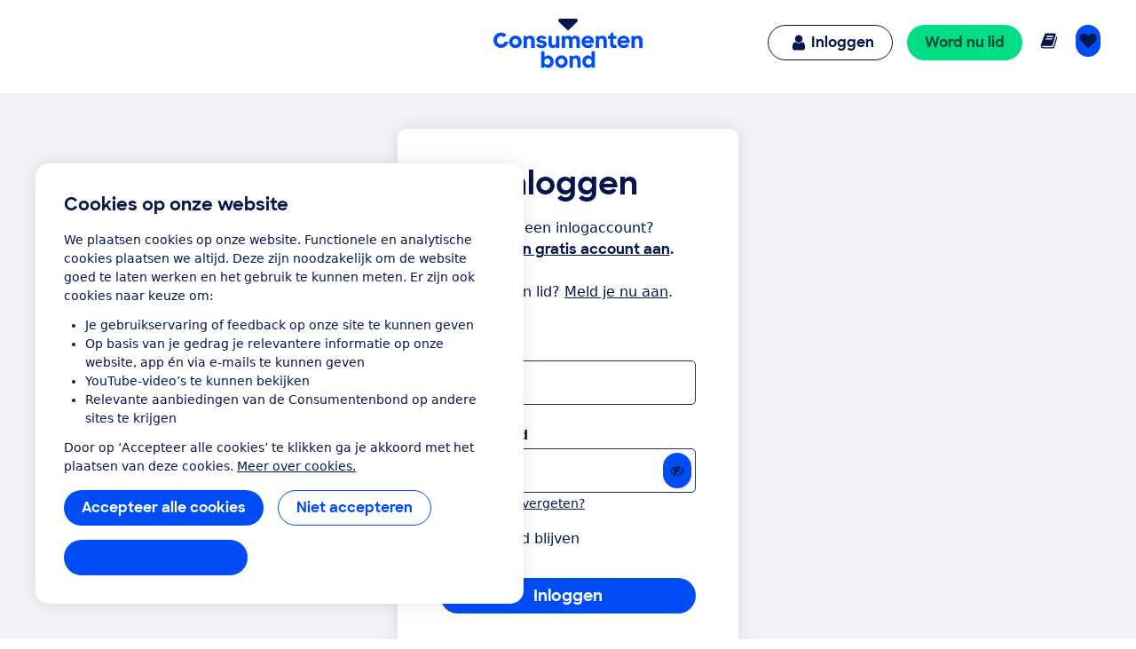

--- FILE ---
content_type: application/javascript
request_url: https://tags.tiqcdn.com/utag/consumentenbond/adv-cb-nl/prod/utag.js
body_size: 73159
content:
//tealium universal tag - utag.loader ut4.0.202601221415, Copyright 2026 Tealium.com Inc. All Rights Reserved.
(function(w){if(typeof w.utag!=='undefined'&&typeof w.utag.e==='object'){w.utag_events=w.utag.e;delete w.utag;}}(window));var utag_condload=false;try{(function(){function ul(src,a,b){a=document;b=a.createElement('script');b.language='javascript';b.type='text/javascript';b.src=src;a.getElementsByTagName('head')[0].appendChild(b)};var match=(""+document.cookie).match("(^|;\\s)utag_env_consumentenbond_adv-cb-nl=(\/\/tags\.tiqcdn\.com\/utag\/consumentenbond\/[a-z0-9\\.-]{1,30}\\/[^\\s;]*)");if(match){if(match[2].indexOf("/prod/")===-1){var s=match[2];while(s.indexOf("%")!=-1){s=decodeURIComponent(s);}s=s.replace(/\.\./g,"");ul(s);utag_condload=true;__tealium_default_path='//tags.tiqcdn.com/utag/consumentenbond/adv-cb-nl/prod/';}}})();}catch(e){};try{try{adv_global.gtag_loaded=false;adv_global.gtag_config_ids=[];window.dataLayer=window.dataLayer||[];window.gtag=function(){dataLayer.push(arguments);};window.gtag('js',new Date());adv_lib.config_gtag=function(id){if(!adv_global.gtag_config_ids.includes(id)){adv_global.gtag_config_ids.push(id);window.gtag('config',id,{'anonymize_ip':true,send_page_view:true,conversion_linker:true});}};adv_lib.add_gtag=function(id,label){adv_lib.config_gtag(id);window.gtag('event','conversion',{'send_to':[id,label].join('/')});};adv_lib.validate_gtag=function(conversionId,conversionLabel){var tagVendor="Google";var tagType="DoubleClick";var tagName=tagVendor+' '+tagType;var dataLayer=window.utag_data||{};var data={name:tagName,vendor:tagVendor,type:tagType,page:dataLayer.page_name||'',pageType:dataLayer.page_type||'',gtag_id:conversionId||'',gtag_label:conversionLabel||'',};adv_event.push(['tms validate gtag',data]);}}catch(e){console.log(e)}}catch(e){console.log(e);}
if(!utag_condload){try{try{var consentModeObject={security_storage:"granted",functionality_storage:"granted",analytics_storage:"denied",personalization_storage:"denied",ad_storage:"denied",ad_user_data:"denied",ad_personalization:"denied",wait_for_update:500};consentModeObject.update=function(consent_dict=undefined){if(consent_dict!==undefined){this.analytics_storage=consent_dict.analytics_storage?"granted":"denied";this.personalization_storage=consent_dict.personalization_storage?"granted":"denied";this.ad_storage=consent_dict.ad_storage?"granted":"denied";this.ad_user_data=consent_dict.ad_user_data?"granted":"denied";this.ad_personalization=consent_dict.ad_personalization?"granted":"denied";}else{this.analytics_storage=utag_data.consent_marketing?"granted":"denied";this.personalization_storage=utag_data.consent_marketing?"granted":"denied";this.ad_storage=utag_data.consent_marketing?"granted":"denied";this.ad_user_data=utag_data.consent_marketing?"granted":"denied";this.ad_personalization=utag_data.consent_marketing?"granted":"denied";}};consentModeObject.get_params=function(){return{security_storage:this.security_storage,functionality_storage:this.functionality_storage,analytics_storage:this.analytics_storage,personalization_storage:this.personalization_storage,ad_storage:this.ad_storage,ad_user_data:this.ad_user_data,ad_personalization:this.ad_personalization,wait_for_update:this.wait_for_update};};if(adv_lib.getCookie('CBCONSENT')!==null){var cbConsent=JSON.parse(adv_lib.getCookie("CBCONSENT"));var consentDict={analytics_storage:cbConsent.analytics.value,personalization_storage:cbConsent.marketing.value,ad_storage:cbConsent.marketing.value,ad_user_data:cbConsent.marketing.value,ad_personalization:cbConsent.marketing.value};consentModeObject.update(consentDict);}
window.gtag('consent','default',consentModeObject.get_params());adv_lib.load_gtag=function(){if(!adv_global.gtag_loaded){utag.ut.loader({src:'https://www.googletagmanager.com/gtag/js?id=AW-1038201492'});var utag_data=window.utag_data;consentModeObject.update();window.gtag('consent','update',consentModeObject.get_params());adv_lib.config_gtag('AW-1038201492');adv_global.gtag_loaded=true;}};window.uetq=window.uetq||[];window.uetq.push('consent','default',consentModeObject.get_params());adv_lib.load_uetq=function(){(function(w,d,t,r,u){var f,n,i;w[u]=w[u]||[],f=function(){var o={ti:"5295134",enableAutoSpaTracking:true};o.q=w[u],w[u]=new UET(o),w[u].push("pageLoad")},n=d.createElement(t),n.src=r,n.async=1,n.onload=n.onreadystatechange=function(){var s=this.readyState;s&&s!=="loaded"&&s!=="complete"||(f(),n.onload=n.onreadystatechange=null)},i=d.getElementsByTagName(t)[0],i.parentNode.insertBefore(n,i)})(window,document,"script","//bat.bing.com/bat.js","uetq");adv_global.uet_loaded=true;consentModeObject.update();window.uetq.push('consent','update',consentModeObject.get_params());};}catch(e){console.log(e)}}catch(e){console.log(e);}}
if(!utag_condload){try{try{(function(){var script=document.createElement("script");script.async=true;script.src="https://www.googletagmanager.com/gtag/js?id=G-QX8R2VHTW1";document.head.appendChild(script);})();window.dataLayer=window.dataLayer||[];function gtag(){dataLayer.push(arguments);}
gtag('js',new Date());gtag('config','G-QX8R2VHTW1');}catch(e){console.log(e)}}catch(e){console.log(e);}}
if(!utag_condload){try{try{(function(){function callback(context){if(!callback.hasRun){callback.hasRun=true;if(window.CS_CONF){window.CS_CONF.integrations=CS_CONF.integrations||[];window.CS_CONF.integrations.push("Evergage - v2.0.0");}}}
window._uxa=window._uxa||[];window._uxa.push(["afterPageView",callback]);function deqToCSQ(eventName,eventData){const event=eventData.pers_event;const campaignName=eventData.pers_cmp_name||eventData.pers_cmp_id;const variantName=eventData.pers_exp_name||eventData.pers_exp_id;const userGroup=eventData.pers_user_group;if(event==="Impression"&&campaignName&&variantName&&userGroup){window._uxa.push(["trackDynamicVariable",{key:"AB_EG_"+campaignName,value:variantName+":"+userGroup,},]);}}
adv_event.on("personalize",deqToCSQ,1);})();}catch(e){console.log(e)}}catch(e){console.log(e);}}
if(!utag_condload){try{try{if(adv_lib.getCookie("bannerInteractionRefresh")==="after"){adv_lib.delCookie("bannerInteractionRefresh")}
if(adv_lib.getCookie("bannerInteractionRefresh")==="before"){if(adv_lib.getCookie("CBCONSENT")!==null){adv_lib.setCookie("bannerInteractionRefresh","after");}}
if(adv_lib.getCookie("CBCONSENT")===null){adv_lib.setCookie("bannerInteractionRefresh","before");}}catch(e){console.log(e)}}catch(e){console.log(e);}}
if(typeof utag=="undefined"&&!utag_condload){var utag={id:"consumentenbond.adv-cb-nl",o:{},sender:{},send:{},rpt:{ts:{a:new Date()}},dbi:[],db_log:[],loader:{q:[],lc:0,f:{},p:0,ol:0,wq:[],lq:[],bq:{},bk:{},rf:0,ri:0,rp:0,rq:[],blr_always:1,ready_q:[],sendq:{"pending":0},run_ready_q:function(){for(var i=0;i<utag.loader.ready_q.length;i++){utag.DB("READY_Q:"+i);try{utag.loader.ready_q[i]()}catch(e){utag.DB(e)};}},lh:function(a,b,c){a=""+location.hostname;b=a.split(".");c=(/\.co\.|\.com\.|\.org\.|\.edu\.|\.net\.|\.asn\.|\...\.jp$/.test(a))?3:2;return b.splice(b.length-c,c).join(".");},WQ:function(a,b,c,d,g){utag.DB('WQ:'+utag.loader.wq.length);try{if(utag.udoname&&utag.udoname.indexOf(".")<0){utag.ut.merge(utag.data,window[utag.udoname],0);}
if(utag.cfg.load_rules_at_wait){utag.handler.LR(utag.data);}}catch(e){utag.DB(e)};d=0;g=[];for(a=0;a<utag.loader.wq.length;a++){b=utag.loader.wq[a];b.load=utag.loader.cfg[b.id].load;if(b.load==4){this.f[b.id]=0;utag.loader.LOAD(b.id)}else if(b.load>0){g.push(b);d++;}else{this.f[b.id]=1;}}
if(utag.cfg.nonblocking_tags===true){var promises=[];var addExecutionPromise=function(self,functionToExecute,args,tagId){promises.push(async function(){try{setTimeout(function(){functionToExecute.apply(self,args)},1)}catch(e){utag.DB&&utag.DB(e);}})}
for(a=0;a<g.length;a++){addExecutionPromise(this,utag.loader.AS,[g[a]],g[a].id)}
var settlePromisesInSequence=async function(promises){const results=[];for(var i=0;i<promises.length;i++){var result=await promises[i]();results.push(result);}
return results;}
settlePromisesInSequence(promises)
.then(function(results){utag.DB('PROMISE RESULTS '+results)
if(d==0){utag.loader.END();}})}else{for(a=0;a<g.length;a++){utag.loader.AS(g[a]);}
if(d==0){utag.loader.END();}}},AS:function(a,b,c,d){utag.send[a.id]=a;if(typeof a.src=='undefined'||!utag.ut.hasOwn(a,'src')){a.src=utag.cfg.path+((typeof a.name!='undefined')?a.name:'ut'+'ag.'+a.id+'.js')}
a.src+=(a.src.indexOf('?')>0?'&':'?')+'utv='+(a.v?utag.cfg.template+a.v:utag.cfg.v);utag.rpt['l_'+a.id]=a.src;b=document;this.f[a.id]=0;if(a.load==2){utag.DB("Attach sync: "+a.src);a.uid=a.id;b.write('<script id="utag_'+a.id+'" src="'+a.src+'"></scr'+'ipt>')
if(typeof a.cb!='undefined')a.cb();}else if(a.load==1||a.load==3){if(b.createElement){c='utag_consumentenbond.adv-cb-nl_'+a.id;if(!b.getElementById(c)){d={src:a.src,id:c,uid:a.id,loc:a.loc}
if(a.load==3){d.type="iframe"};if(typeof a.cb!='undefined')d.cb=a.cb;utag.ut.loader(d);}}}},GV:function(a,b,c){b={};for(c in a){if(a.hasOwnProperty(c)&&typeof a[c]!="function")b[c]=a[c];}
return b},OU:function(tid,tcat,a,b,c,d,f,g){g={};utag.loader.RDcp(g);try{if(typeof g['cp.OPTOUTMULTI']!='undefined'){c=utag.loader.cfg;a=utag.ut.decode(g['cp.OPTOUTMULTI']).split('|');for(d=0;d<a.length;d++){b=a[d].split(':');if(b[1]*1!==0){if(b[0].indexOf('c')==0){for(f in utag.loader.GV(c)){if(c[f].tcat==b[0].substring(1))c[f].load=0;if(c[f].tid==tid&&c[f].tcat==b[0].substring(1))return true;}
if(tcat==b[0].substring(1))return true;}else if(b[0]*1==0){utag.cfg.nocookie=true}else{for(f in utag.loader.GV(c)){if(c[f].tid==b[0])c[f].load=0}
if(tid==b[0])return true;}}}}}catch(e){utag.DB(e)}
return false;},RDdom:function(o){var d=document||{},l=location||{};o["dom.referrer"]=d.referrer;o["dom.title"]=""+d.title;o["dom.domain"]=""+l.hostname;o["dom.query_string"]=(""+l.search).substring(1);o["dom.hash"]=(""+l.hash).substring(1);o["dom.url"]=""+d.URL;o["dom.pathname"]=""+l.pathname;o["dom.viewport_height"]=window.innerHeight||(d.documentElement?d.documentElement.clientHeight:960);o["dom.viewport_width"]=window.innerWidth||(d.documentElement?d.documentElement.clientWidth:960);},RDcp:function(o,b,c,d){b=utag.loader.RC();for(d in b){if(d.match(/utag_(.*)/)){for(c in utag.loader.GV(b[d])){o["cp.utag_"+RegExp.$1+"_"+c]=b[d][c];}}}
for(c in utag.loader.GV((utag.cl&&!utag.cl['_all_'])?utag.cl:b)){if(c.indexOf("utag_")<0&&typeof b[c]!="undefined")o["cp."+c]=b[c];}},getCookieState:function(key){utag.loader.cookieState=utag.loader.cookieState||{};return utag.loader.cookieState[key];},setCookieState:function(key,value){utag.loader.cookieState=utag.loader.cookieState||{};utag.loader.cookieState[key]=value;return utag.loader.cookieState[key];},hasSplitUtagMainCookie:function(){if(utag.loader.getCookieState('hasSplit')===true&&utag.cfg.split_cookie===true)return true
if(utag.loader.getCookieState('hasSplit')===false&&utag.cfg.split_cookie===false)return false
var hasSplitCookies=document.cookie.includes("utag_main_")
utag.loader.setCookieState('hasSplit',hasSplitCookies)
return hasSplitCookies;},hasUtagMainCookie:function(){if(utag.loader.getCookieState('hasUnsplit')===true&&utag.cfg.split_cookie===false)return true
if(utag.loader.getCookieState('hasUnsplit')===false&&utag.cfg.split_cookie===true)return false
var hasUnsplitCookie=document.cookie.includes("utag_main=")
utag.loader.setCookieState('hasUnsplit',hasUnsplitCookie)
return hasUnsplitCookie;},convertingToSplitCookies:function(){return utag.cfg.split_cookie&&utag.loader.hasUtagMainCookie();},revertingSplitCookies:function(){return!utag.cfg.split_cookie&&utag.loader.hasSplitUtagMainCookie();},readIndividualCookies:function(){if(!document.cookie||document.cookie===""){return{};}
var cookies=document.cookie.split("; ");return cookies.reduce(function(result,cookie){var kv=cookie.split("=");if(kv[0].startsWith("utag_")){var cookieName=kv[0].split("_")[1];var cookieNameWithTag="utag_"+cookieName;if(!result[cookieNameWithTag]){result[cookieNameWithTag]={};}
var nameTrimmed=kv[0].replace(cookieNameWithTag+"_","");result[cookieNameWithTag][nameTrimmed]=String(kv[1]).replace(/%3B/g,';')}
return result;},{});},RDqp:function(o,a,b,c){a=location.search+(location.hash+'').replace("#","&");if(utag.cfg.lowerqp){a=a.toLowerCase()};if(a.length>1){b=a.substring(1).split('&');for(a=0;a<b.length;a++){c=b[a].split("=");if(c.length>1){o["qp."+c[0]]=utag.ut.decode(c[1])}}}},RDmeta:function(o,a,b,h){a=document.getElementsByTagName("meta");for(b=0;b<a.length;b++){try{h=a[b].name||a[b].getAttribute("property")||"";}catch(e){h="";utag.DB(e)};if(utag.cfg.lowermeta){h=h.toLowerCase()};if(h!=""){o["meta."+h]=a[b].content}}},RDva:function(o){var readAttr=function(o,l){var a="",b;a=localStorage.getItem(l);if(!a||a=="{}")return;b=utag.ut.flatten({va:JSON.parse(a)});utag.ut.merge(o,b,1);}
try{readAttr(o,"tealium_va");readAttr(o,"tealium_va_"+o["ut.account"]+"_"+o["ut.profile"]);}catch(e){utag.DB(e)}},RDut:function(o,a){var t={};var d=new Date();var m=(utag.ut.typeOf(d.toISOString)=="function");o["ut.domain"]=utag.cfg.domain;o["ut.version"]=utag.cfg.v;o["ut.event"]=a||"view";t["tealium_event"]=o["tealium_event"]||o["ut.event"]
t["tealium_visitor_id"]=o["tealium_visitor_id"]=o["ut.visitor_id"]=o["cp.utag_main_v_id"];t["tealium_session_id"]=o["ut.session_id"]=o["cp.utag_main_ses_id"];t["tealium_session_number"]=o["cp.utag_main__sn"];t["tealium_session_event_number"]=o["cp.utag_main__se"];try{t["tealium_datasource"]=utag.cfg.datasource;t["tealium_account"]=o["ut.account"]=utag.cfg.utid.split("/")[0];t["tealium_profile"]=o["ut.profile"]=utag.cfg.utid.split("/")[1];t["tealium_environment"]=o["ut.env"]="prod";}catch(e){utag.DB(e)}
t["tealium_random"]=Math.random().toFixed(16).substring(2);t["tealium_library_name"]="ut"+"ag.js";t["tealium_library_version"]=(utag.cfg.template+"0").substring(2);t["tealium_timestamp_epoch"]=Math.floor(d.getTime()/1000);t["tealium_timestamp_utc"]=(m?d.toISOString():"");d.setHours(d.getHours()-(d.getTimezoneOffset()/60));t["tealium_timestamp_local"]=(m?d.toISOString().replace("Z",""):"");utag.ut.merge(o,t,1);},RDses:function(o,a,c){a=(new Date()).getTime();c=(a+parseInt(utag.cfg.session_timeout))+"";if(!o["cp.utag_main_ses_id"]){o["cp.utag_main_ses_id"]=a+"";o["cp.utag_main__ss"]="1";o["cp.utag_main__se"]="1";o["cp.utag_main__sn"]=(1+parseInt(o["cp.utag_main__sn"]||0))+"";}else{o["cp.utag_main__ss"]="0";o["cp.utag_main__se"]=(1+parseInt(o["cp.utag_main__se"]||0))+"";}
o["cp.utag_main__pn"]=o["cp.utag_main__pn"]||"1";o["cp.utag_main__st"]=c;var ses_id=utag.loader.addExpSessionFlag(o["cp.utag_main_ses_id"]||a);var pn=utag.loader.addExpSessionFlag(o["cp.utag_main__pn"]);var ss=utag.loader.addExpSessionFlag(o["cp.utag_main__ss"]);var st=utag.loader.addExpSessionFlag(c);var se=utag.loader.addExpSessionFlag(o["cp.utag_main__se"]);utag.loader.SC("utag_main",{_sn:(o["cp.utag_main__sn"]||1),_se:se,_ss:ss,_st:st,ses_id:ses_id,_pn:pn});},containsExpSessionFlag:function(v){return String(v).replace(/%3B/g,';').includes(";exp-session");},addExpSessionFlag:function(v){return utag.loader.containsExpSessionFlag(v)?v:v+";exp-session";},containsExpFlag:function(v){return String(v).replace(/%3B/g,';').includes(";exp-");},addExpFlag:function(v,x){return utag.loader.containsExpFlag(v)?v:v+";exp-"+String(x);},RDpv:function(o){if(typeof utag.pagevars=="function"){utag.DB("Read page variables");utag.pagevars(o);}},RDlocalStorage:function(o){if(utag.cfg.ignoreLocalStorage){return;}
Object.keys(window.localStorage).forEach(function(localStorageKey){o["ls."+localStorageKey]=window.localStorage[localStorageKey];});},RDsessionStorage:function(o){if(utag.cfg.ignoreSessionStorage){return;}
Object.keys(window.sessionStorage).forEach(function(sessionStorageKey){o["ss."+sessionStorageKey]=window.sessionStorage[sessionStorageKey];});},convertCustomMultiCookies:function(){var cookiesToConvert={}
if(utag.loader.convertingToSplitCookies()){utag.loader.mapUtagCookies(function(parentCookie){cookiesToConvert[parentCookie.key]=cookiesToConvert[parentCookie.key]||{}
parentCookie.value.split('$').forEach(function(subCookie){var key=subCookie.split(':')[0]
var value=subCookie.split(':')[1]
cookiesToConvert[parentCookie.key][key]=(String(value).indexOf('%3Bexp-')!==-1&&String(value).indexOf('%3Bexp-session')===-1)?String(value).replace(/%3B/g,';')+'u':String(value).replace(/%3B/g,';');})})}else if(utag.loader.revertingSplitCookies()){utag.loader.mapUtagCookies(function(splitCookie){var parentCookieName=splitCookie.key.match(/^utag_[^_]*/)[0];var subCookieName=splitCookie.key.split(parentCookieName+'_')[1];cookiesToConvert[parentCookieName]=cookiesToConvert[parentCookieName]||{};cookiesToConvert[parentCookieName][subCookieName]=(String(splitCookie.value).indexOf('%3Bexp-')!==-1&&String(splitCookie.value).indexOf('%3Bexp-session'))===-1?String(splitCookie.value).replace(/%3B/g,';')+'u':String(splitCookie.value).replace(/%3B/g,';');})}
if(utag.loader.convertingToSplitCookies()){utag.loader.getUtagCookies().forEach(function(cookie){utag.loader.deleteCookie(cookie.key);});}else if(utag.loader.revertingSplitCookies()){utag.loader.deleteIndividualCookies();}
Object.keys(cookiesToConvert).forEach(function(key){utag.loader.SC(key,cookiesToConvert[key]);});},RD:function(o,a){utag.DB("utag.loader.RD");utag.DB(o);utag.loader.RDcp(o);if(utag.cfg.split_cookie){utag.loader.checkCookiesAgainstWhitelist();}
if(utag.loader.convertingToSplitCookies()||utag.loader.revertingSplitCookies()){utag.loader.convertCustomMultiCookies();}
if(!utag.loader.rd_flag){utag.loader.rd_flag=1;o["cp.utag_main__pn"]=(1+parseInt(o["cp.utag_main__pn"]||0))+"";var setVId=window.utag_cfg_ovrd&&window.utag_cfg_ovrd.always_set_v_id||false;if(setVId){o["cp.utag_main_v_id"]=o["cp.utag_main_v_id"]||utag.ut.vi((new Date()).getTime());utag.loader.SC("utag_main",{"v_id":o["cp.utag_main_v_id"]});}
utag.loader.RDses(o);}
if(a&&!utag.cfg.noview)utag.loader.RDses(o);utag.loader.RDqp(o);utag.loader.RDmeta(o);utag.loader.RDdom(o);utag.loader.RDut(o,a||"view");utag.loader.RDpv(o);utag.loader.RDva(o);utag.loader.RDlocalStorage(o);utag.loader.RDsessionStorage(o);},whitelistDefined:function(){return utag.cfg.split_cookie_allowlist&&Array.isArray(utag.cfg.split_cookie_allowlist);},cookieIsAllowed:function(key){return!utag.loader.whitelistDefined()||utag.cfg.split_cookie_allowlist.includes(key);},checkCookiesAgainstWhitelist:function(){if(!utag.loader.whitelistDefined()){return;}
utag.loader.mapUtagCookies(function(cookie){if(!utag.loader.cookieIsAllowed(cookie.key.replace("utag_main_",""))){utag.loader.deleteCookie(cookie.key);}},true);},deleteIndividualCookies:function(){utag.loader.mapUtagCookies(function(cookie){utag.loader.deleteCookie(cookie.key);});},deleteCookie:function(key){document.cookie=key+"=; path=/;domain="+utag.cfg.domain+";max-age=0;";},getUtagCookies:function(onlyUtagMain=false){var cookies=document.cookie.split("; ");var result=[];for(var i=0;i<cookies.length;i++){var cookie=cookies[i];if(cookie.startsWith(onlyUtagMain?"utag_main_":"utag_")){var kv=cookie.split("=");result.push({key:kv[0],value:kv[1]});}}
return result;},mapUtagCookies:function(mapFunction,onlyUtagMain=false){var cookies=utag.loader.getUtagCookies(onlyUtagMain);for(var i=0;i<cookies.length;i++){var cookie=cookies[i];mapFunction(cookie);}},filterArray:function(array,predicate){var y=0;for(var x=0;x<array.length;x++){if(predicate(array[x])){array[y]=array[x];y++;}}
array.length=y;},RC:function(a,x,b,c,d,e,f,g,h,i,j,k,l,m,n,o,v,ck,cv,r,s,t){o={};b=(""+document.cookie!="")?(document.cookie).split("; "):[];r=/^(.*?)=(.*)$/;s=/^(.*);exp-(.*)$/;t=(new Date()).getTime();var newMultiCookies;if(utag.loader.hasSplitUtagMainCookie()){newMultiCookies=utag.loader.readIndividualCookies();utag.loader.filterArray(b,function(cookie){return!cookie.startsWith("utag_")});}
for(c=0;c<b.length;c++){if(b[c].match(r)){ck=RegExp.$1;cv=RegExp.$2;}
e=utag.ut.decode(cv);if(typeof ck!="undefined"){if(ck.indexOf("ulog")==0||ck.indexOf("utag_")==0){e=cv.split("$");g=[];j={};for(f=0;f<e.length;f++){try{g=e[f].split(":");if(g.length>2){g[1]=g.slice(1).join(":");}
v="";if((""+g[1]).indexOf("~")==0){h=g[1].substring(1).split("|");for(i=0;i<h.length;i++)h[i]=utag.ut.decode(h[i]);v=h}else v=utag.ut.decode(g[1]);j[g[0]]=v;}catch(er){utag.DB(er)};}
o[ck]={};for(f in utag.loader.GV(j)){if(utag.ut.typeOf(j[f])=="array"){n=[];for(m=0;m<j[f].length;m++){if(j[f][m].match(s)){k=(RegExp.$2=="session")?(typeof j._st!="undefined"?j._st:t-1):parseInt(RegExp.$2);if(k>t)n[m]=(x==0)?j[f][m]:RegExp.$1;}}
j[f]=n.join("|");}else{j[f]=""+j[f];if(j[f].match(s)){k=(RegExp.$2=="session")?(typeof j._st!="undefined"?j._st:t-1):parseInt(RegExp.$2);j[f]=(k<t)?null:(x==0?j[f]:RegExp.$1);}}
if(j[f])o[ck][f]=j[f];}}else if(utag.cl[ck]||utag.cl['_all_']){o[ck]=e}}}
if(newMultiCookies){Object.keys(newMultiCookies).forEach(function(tag){o[tag]={};Object.keys(newMultiCookies[tag]).forEach(function(key){o[tag][key]=newMultiCookies[tag][key].split(';exp-')[0]})});}
return(a)?(o[a]?o[a]:{}):o;},SC:function(a,b,c,d,e,f,g,h,i,j,k,x,v){if(!a)return 0;if(a=="utag_main"&&utag.cfg.nocookie)return 0;v="";var date=new Date();var exp=new Date();var data;exp.setTime(date.getTime()+(365*24*60*60*1000));x=exp.toGMTString();if(c&&c==="da"||(utag.cfg.split_cookie&&c==='d')){x="Thu, 31 Dec 2009 00:00:00 GMT";data=utag.loader.GV(b);}else if(a.indexOf("utag_")!=0&&a.indexOf("ulog")!=0){if(typeof b!="object"){v=b}}else{if(utag.cfg.split_cookie){d=utag.loader.readIndividualCookies()[a]||{};data=utag.loader.GV(b);}else{d=utag.loader.RC(a,0);}
for(e in utag.loader.GV(b)){f=""+b[e];if(f.match(/^(.*);exp-(\d+)(\w)$/)){g=date.getTime()+parseInt(RegExp.$2)*((RegExp.$3=="h")?3600000:86400000);if(RegExp.$3=="u")g=parseInt(RegExp.$2);f=RegExp.$1+";exp-"+g;}
if(c=="i"){if(d[e]==null)d[e]=f;}else if(c=="d")delete d[e];else if(c=="a")d[e]=(d[e]!=null)?(f-0)+(d[e]-0):f;else if(c=="ap"||c=="au"){if(d[e]==null)d[e]=f;else{if(d[e].indexOf("|")>0){d[e]=d[e].split("|")}
g=(utag.ut.typeOf(d[e])=="array")?d[e]:[d[e]];g.push(f);if(c=="au"){h={};k={};for(i=0;i<g.length;i++){if(g[i].match(/^(.*);exp-(.*)$/)){j=RegExp.$1;}
if(typeof k[j]=="undefined"){k[j]=1;h[g[i]]=1;}}
g=[];for(i in utag.loader.GV(h)){g.push(i);}}
d[e]=g}}else d[e]=f;}
if(utag.loader.convertingToSplitCookies()===true){delete d[a];}
data=utag.loader.GV(d);h=new Array();for(g in data){if(utag.ut.typeOf(d[g])=="array"){for(c=0;c<d[g].length;c++){d[g][c]=encodeURIComponent(d[g][c])}
h.push(g+":~"+d[g].join("|"))}else h.push((g+":").replace(/[\,\$\;\?]/g,"")+encodeURIComponent(d[g]))}
if(h.length==0){h.push("");x=""}
v=(h.join("$"));}
if(utag.cfg.split_cookie&&c!=='da'&&c!=='d'){utag.loader.prepareAndWriteCookies(a,data,x);}else if(utag.cfg.split_cookie){utag.loader.mapUtagCookies(function(cookieInfo){var cookiesToDelete=Object.keys(data||{}).map(function(key){return a+'_'+key});if((c==='da'&&cookieInfo.key.startsWith(a))||(c==='d'&&cookiesToDelete.indexOf(cookieInfo.key)!==-1)){document.cookie=cookieInfo.key+"="+v+";path=/;domain="+utag.cfg.domain+";expires="+x+(utag.cfg.secure_cookie?";secure":"");}})}else{document.cookie=a+"="+v+";path=/;domain="+utag.cfg.domain+";expires="+x+(utag.cfg.secure_cookie?";secure":"");}
return 1},prepareAndWriteCookies:function(tag,data,expiration){var defaultSessionExpirationCookies=["_pn","_ss","_st","_ses_id","_se"];var originalExpiration=expiration;if(Object.keys(data).length>0){for(var key in data){expiration=originalExpiration;if(!utag.loader.cookieIsAllowed(key)){continue;}
var value=String(data[key]);if(defaultSessionExpirationCookies.includes(key)){value=utag.loader.addExpSessionFlag(value);}
if(value.match(/exp-(\d+|session)$/)){var expValue=RegExp.$1;if(expValue==="session"&&!!utag.cfg.session_timeout){value=utag.loader.addExpSessionFlag(value);expiration=new Date();expiration.setTime(expiration.getTime()+parseInt(utag.cfg.session_timeout));expiration=expiration.toGMTString();}else{var expInt=parseInt(expValue);if(!!expInt){value=utag.loader.addExpFlag(value,expInt);expiration=new Date(expInt);expiration=expiration.toGMTString();}}}
utag.loader.writeCookie(tag+"_"+key,value,expiration);}
utag.loader.deleteCookie(tag);}},writeCookie:function(key,value,expiration){if(value.includes(";")){value=value.replace(/;/g,encodeURIComponent(";"));}
document.cookie=key+"="+value+";path=/;domain="+utag.cfg.domain+";expires="+expiration+(utag.cfg.secure_cookie?";secure":"");},LOAD:function(a,b,c,d){if(!utag.loader.cfg){return}
if(this.ol==0){if(utag.loader.cfg[a].block&&utag.loader.cfg[a].cbf){this.f[a]=1;delete utag.loader.bq[a];}
for(b in utag.loader.GV(utag.loader.bq)){if(utag.loader.cfg[a].load==4&&utag.loader.cfg[a].wait==0){utag.loader.bk[a]=1;utag.DB("blocked: "+a);}
utag.DB("blocking: "+b);return;}
utag.loader.INIT();return;}
utag.DB('utag.loader.LOAD:'+a);if(this.f[a]==0){this.f[a]=1;if(utag.cfg.noview!=true){if(utag.loader.cfg[a].send){utag.DB("SENDING: "+a);try{if(utag.loader.sendq.pending>0&&utag.loader.sendq[a]){utag.DB("utag.loader.LOAD:sendq: "+a);while(d=utag.loader.sendq[a].shift()){utag.DB(d);utag.sender[a].send(d.event,utag.handler.C(d.data));utag.loader.sendq.pending--;}}else{utag.sender[a].send('view',utag.handler.C(utag.data));}
utag.rpt['s_'+a]=0;}catch(e){utag.DB(e);utag.rpt['s_'+a]=1;}}}
if(utag.loader.rf==0)return;for(b in utag.loader.GV(this.f)){if(this.f[b]==0||this.f[b]==2)return}
utag.loader.END();}},EV:function(a,b,c,d){if(b=="ready"){if(!utag.data){try{utag.cl={'_all_':1};utag.loader.initdata();utag.loader.RD(utag.data);}catch(e){utag.DB(e)};}
if((document.attachEvent||utag.cfg.dom_complete)?document.readyState==="complete":document.readyState!=="loading")setTimeout(c,1);else{utag.loader.ready_q.push(c);var RH;if(utag.loader.ready_q.length<=1){if(document.addEventListener){RH=function(){document.removeEventListener("DOMContentLoaded",RH,false);utag.loader.run_ready_q()};if(!utag.cfg.dom_complete)document.addEventListener("DOMContentLoaded",RH,false);window.addEventListener("load",utag.loader.run_ready_q,false);}else if(document.attachEvent){RH=function(){if(document.readyState==="complete"){document.detachEvent("onreadystatechange",RH);utag.loader.run_ready_q()}};document.attachEvent("onreadystatechange",RH);window.attachEvent("onload",utag.loader.run_ready_q);}}}}else{if(a.addEventListener){a.addEventListener(b,c,false)}else if(a.attachEvent){a.attachEvent(((d==1)?"":"on")+b,c)}}},END:function(b,c,d,e,v,w){if(this.ended){return};this.ended=1;utag.DB("loader.END");b=utag.data;if(utag.handler.base&&utag.handler.base!='*'){e=utag.handler.base.split(",");for(d=0;d<e.length;d++){if(typeof b[e[d]]!="undefined")utag.handler.df[e[d]]=b[e[d]]}}else if(utag.handler.base=='*'){utag.ut.merge(utag.handler.df,b,1);}
utag.rpt['r_0']="t";for(var r in utag.loader.GV(utag.cond)){utag.rpt['r_'+r]=(utag.cond[r])?"t":"f";}
utag.rpt.ts['s']=new Date();v=utag.cfg.path;if(b["cp.utag_main__ss"]==1&&!utag.cfg.no_session_count)utag.ut.loader({src:v+"ut"+"ag"+".v.js?a="+utag.cfg.utid+(utag.cfg.nocookie?"&nocookie=1":"&cb="+(new Date).getTime()),id:"tiqapp"})
if(utag.cfg.noview!=true)utag.handler.RE('view',b,"end");utag.handler.INIT();}},DB:function(a,b){if(utag.cfg.utagdb===false){return;}else if(typeof utag.cfg.utagdb=="undefined"){b=document.cookie+'';utag.cfg.utagdb=((b.indexOf('utagdb=true')>=0)?true:false);}
if(utag.cfg.utagdb===true){var t;if(utag.ut.typeOf(a)=="object"){t=utag.handler.C(a)}else{t=a}
utag.db_log.push(t);try{if(!utag.cfg.noconsole)console.log(t)}catch(e){}}},RP:function(a,b,c){if(typeof a!='undefined'&&typeof a.src!='undefined'&&a.src!=''){b=[];for(c in utag.loader.GV(a)){if(c!='src')b.push(c+'='+escape(a[c]))}
this.dbi.push((new Image()).src=a.src+'?utv='+utag.cfg.v+'&utid='+utag.cfg.utid+'&'+(b.join('&')))}},view:function(a,c,d){return this.track({event:'view',data:a||{},cfg:{cb:c,uids:d}})},link:function(a,c,d){return this.track({event:'link',data:a||{},cfg:{cb:c,uids:d}})},track:function(a,b,c,d,e){a=a||{};if(typeof a=="string"){a={event:a,data:b||{},cfg:{cb:c,uids:d}}}
a.data={...a.data}
for(e in utag.loader.GV(utag.o)){utag.o[e].handler.trigger(a.event||"view",a.data||a,a.cfg||{cb:b,uids:c})}
a.cfg=a.cfg||{cb:b};if(typeof a.cfg.cb=="function")a.cfg.cb();return true},handler:{base:"",df:{},o:{},send:{},iflag:0,INIT:function(a,b,c){utag.DB('utag.handler.INIT');if(utag.initcatch){utag.initcatch=0;return}
this.iflag=1;a=utag.loader.q.length;if(a>0){utag.DB("Loader queue");for(b=0;b<a;b++){c=utag.loader.q[b];utag.handler.trigger(c.a,c.b,c.c)}}
},test:function(){return 1},LR:function(b){utag.DB("Load Rules");for(var d in utag.loader.GV(utag.cond)){utag.cond[d]=false;}
utag.DB(b);utag.loader.loadrules(b);utag.DB(utag.cond);utag.loader.initcfg();utag.loader.OU();for(var r in utag.loader.GV(utag.cond)){utag.rpt['r_'+r]=(utag.cond[r])?"t":"f";}},RE:function(a,b,c,d,e,f,g){if(c!="alr"&&!this.cfg_extend){return 0;}
utag.DB("RE: "+c);if(c=="alr")utag.DB("All Tags EXTENSIONS");utag.DB(b);if(typeof this.extend!="undefined"){g=0;for(d=0;d<this.extend.length;d++){try{e=0;if(typeof this.cfg_extend!="undefined"){f=this.cfg_extend[d];if(typeof f.count=="undefined")f.count=0;if(f[a]==0||(f.once==1&&f.count>0)||f[c]==0){e=1}else{if(f[c]==1){g=1};f.count++}}
if(e!=1){this.extend[d](a,b);utag.rpt['ex_'+d]=0}}catch(er){utag.DB(er);utag.rpt['ex_'+d]=1;utag.ut.error({e:er.message,s:utag.cfg.path+'utag.js',l:d,t:'ge'});}}
utag.DB(b);return g;}},trigger:function(a,b,c,d,e,f){utag.DB('trigger:'+a+(c&&c.uids?":"+c.uids.join(","):""));b=b||{};utag.DB(b);if(!this.iflag){utag.DB("trigger:called before tags loaded");for(d in utag.loader.f){if(!(utag.loader.f[d]===1))utag.DB('Tag '+d+' did not LOAD')}
utag.loader.q.push({a:a,b:utag.handler.C(b),c:c});return;}
utag.ut.merge(b,this.df,0);utag.loader.RD(b,a);utag.cfg.noview=false;function sendTag(a,b,d){try{if(typeof utag.sender[d]!="undefined"){utag.DB("SENDING: "+d);utag.sender[d].send(a,utag.handler.C(b));utag.rpt['s_'+d]=0;}else if(utag.loader.cfg[d].load!=2){utag.loader.sendq[d]=utag.loader.sendq[d]||[];utag.loader.sendq[d].push({"event":a,"data":utag.handler.C(b)});utag.loader.sendq.pending++;utag.loader.AS({id:d,load:1});}}catch(e){utag.DB(e)}}
if(utag.cfg.nonblocking_tags===true){var promises=[];var addExecutionPromise=function(self,functionToExecute,args,tagId){promises.push(async function(){try{setTimeout(function(){functionToExecute.apply(self,args)},1)}catch(e){utag.DB&&utag.DB(e);}})}}
if(c&&c.uids){if(!utag.cfg.suppress_before_load_rules_with_uids){this.RE(a,b,"blr");}
this.RE(a,b,"alr");for(f=0;f<c.uids.length;f++){d=c.uids[f];if(utag.loader.cfg[d]&&!utag.loader.OU(utag.loader.cfg[d].tid)){if(utag.cfg.nonblocking_tags===true){addExecutionPromise(this,sendTag,[a,b,d],d)}else{sendTag(a,b,d);}}}}else if(utag.cfg.load_rules_ajax){this.RE(a,b,"blr");this.LR(b);this.RE(a,b,"alr");for(f=0;f<utag.loader.cfgsort.length;f++){d=utag.loader.cfgsort[f];if(utag.loader.cfg[d].load&&utag.loader.cfg[d].send){if(utag.cfg.nonblocking_tags===true){addExecutionPromise(this,sendTag,[a,b,d],d)}else{sendTag(a,b,d);}}}}else{this.RE(a,b,"alr");for(d in utag.loader.GV(utag.sender)){if(utag.cfg.nonblocking_tags===true){addExecutionPromise(this,sendTag,[a,b,d],d)}else{sendTag(a,b,d);}}}
if(utag.cfg.nonblocking_tags===true){var settlePromisesInSequence=async function(promises){utag.DB('PROMISES ACTIVE - '+JSON.stringify(promises),null,2);const results=[];for(var i=0;i<promises.length;i++){var result=await promises[i]();results.push(result);}
return results;}
var thisRe=this.RE.bind(this);settlePromisesInSequence(promises)
.then(function(results){utag.DB('PROMISE RESULTS '+results)
thisRe(a,b,"end");})}else{this.RE(a,b,"end");}},C:function(a,b,c){b={};for(c in utag.loader.GV(a)){if(utag.ut.typeOf(a[c])=="array"){b[c]=a[c].slice(0)}else{b[c]=a[c]}}
return b}},ut:{pad:function(a,b,c,d){a=""+((a-0).toString(16));d='';if(b>a.length){for(c=0;c<(b-a.length);c++){d+='0'}}return""+d+a},vi:function(t,a,b){if(!utag.v_id){a=this.pad(t,12);b=""+Math.random();a+=this.pad(b.substring(2,b.length),16);try{a+=this.pad((navigator.plugins.length?navigator.plugins.length:0),2);a+=this.pad(navigator.userAgent.length,3);a+=this.pad(document.URL.length,4);a+=this.pad(navigator.appVersion.length,3);a+=this.pad(screen.width+screen.height+parseInt((screen.colorDepth)?screen.colorDepth:screen.pixelDepth),5)}catch(e){utag.DB(e);a+="12345"};utag.v_id=a;}
return utag.v_id},hasOwn:function(o,a){return o!=null&&Object.prototype.hasOwnProperty.call(o,a)},isEmptyObject:function(o,a){for(a in o){if(utag.ut.hasOwn(o,a))return false}
return true},isEmpty:function(o){var t=utag.ut.typeOf(o);if(t=="number"){return isNaN(o)}else if(t=="boolean"){return false}else if(t=="string"){return o.length===0}else return utag.ut.isEmptyObject(o)},typeOf:function(e){return({}).toString.call(e).match(/\s([a-zA-Z]+)/)[1].toLowerCase();},flatten:function(o){var a={};function r(c,p){if(Object(c)!==c||utag.ut.typeOf(c)=="array"){a[p]=c;}else{if(utag.ut.isEmptyObject(c)){}else{for(var d in c){r(c[d],p?p+"."+d:d);}}}}
r(o,"");return a;},merge:function(a,b,c,d){if(c){for(d in utag.loader.GV(b)){a[d]=b[d]}}else{for(d in utag.loader.GV(b)){if(typeof a[d]=="undefined")a[d]=b[d]}}},decode:function(a,b){b="";try{b=decodeURIComponent(a)}catch(e){utag.DB(e)};if(b==""){b=unescape(a)};return b},encode:function(a,b){b="";try{b=encodeURIComponent(a)}catch(e){utag.DB(e)};if(b==""){b=escape(a)};return b},error:function(a,b,c){if(typeof utag_err!="undefined"){utag_err.push(a)}},loader:function(o,a,b,c,l,m){utag.DB(o);a=document;if(o.type=="iframe"){m=a.getElementById(o.id);if(m&&m.tagName=="IFRAME"){m.parentNode.removeChild(m);}
b=a.createElement("iframe");o.attrs=o.attrs||{};utag.ut.merge(o.attrs,{"height":"1","width":"1","style":"display:none"},0);}else if(o.type=="img"){utag.DB("Attach img: "+o.src);b=new Image();}else{b=a.createElement("script");b.language="javascript";b.type="text/javascript";b.async=1;b.charset="utf-8";}
if(o.id){b.id=o.id};for(l in utag.loader.GV(o.attrs)){b.setAttribute(l,o.attrs[l])}
b.setAttribute("src",o.src);if(typeof o.cb=="function"){if(b.addEventListener){b.addEventListener("load",function(){o.cb()},false);}else{b.onreadystatechange=function(){if(this.readyState=='complete'||this.readyState=='loaded'){this.onreadystatechange=null;o.cb()}};}}
if(typeof o.error=="function"){utag.loader.EV(b,"error",o.error);}
if(o.type!="img"){l=o.loc||"head";c=a.getElementsByTagName(l)[0];if(c){utag.DB("Attach to "+l+": "+o.src);if(l=="script"){c.parentNode.insertBefore(b,c);}else{c.appendChild(b)}}}}}};utag.o['consumentenbond.adv-cb-nl']=utag;utag.cfg={template:"ut4.53.",load_rules_ajax:true,load_rules_at_wait:false,lowerqp:false,noconsole:false,session_timeout:1800000,readywait:0,noload:0,domain:utag.loader.lh(),datasource:"##UTDATASOURCE##".replace("##"+"UTDATASOURCE##",""),secure_cookie:("##UTSECURECOOKIE##".replace("##"+"UTSECURECOOKIE##","")==="true")?true:false,path:"//tags.tiqcdn.com/utag/consumentenbond/adv-cb-nl/prod/",utid:"consumentenbond/adv-cb-nl/202601221415",ignoreSessionStorage:false,ignoreLocalStorage:false,split_cookie:true};utag.cfg.v=utag.cfg.template+"202601221415";utag.cond={103:0,107:0,108:0,125:0,12:0,145:0,148:0,149:0,14:0,152:0,153:0,170:0,172:0,178:0,187:0,198:0,204:0,206:0,209:0,214:0,215:0,220:0,221:0,222:0,236:0,246:0,247:0,252:0,259:0,263:0,270:0,271:0,275:0,276:0,277:0,284:0,285:0,287:0,289:0,291:0,293:0,295:0,300:0,303:0,304:0,307:0,309:0,310:0,315:0,316:0,326:0,332:0,333:0,334:0,339:0,341:0,342:0,343:0,345:0,346:0,347:0,348:0,354:0,355:0,356:0,357:0,362:0,76:0,80:0,83:0,88:0,99:0};utag.pagevars=function(ud){ud=ud||utag.data;try{ud['js_page.video_milestone']=video_milestone}catch(e){utag.DB(e)};};utag.loader.initdata=function(){try{utag.data=(typeof utag_data!='undefined')?utag_data:{};utag.udoname='utag_data';}catch(e){utag.data={};utag.DB('idf:'+e);}};utag.loader.loadrules=function(_pd,_pc){var d=_pd||utag.data;var c=_pc||utag.cond;for(var l in utag.loader.GV(c)){switch(l){case'103':try{c[103]|=(/^artikel/i.test(d['page_type']))||(d['page_type'].toString().toLowerCase()=='haal je recht:content'.toLowerCase())||(d['page_type'].toString().toLowerCase()=='nieuws:artikel'.toLowerCase())||(d['page_type'].toString().toLowerCase()=='topic home'.toLowerCase())||(d['page_type'].toString().toLowerCase()=='activiteit home'.toLowerCase())||(d['page_type'].toString().toLowerCase()=='klantenservice:content'.toLowerCase())||(d['page_type'].toString().toLowerCase()=='over ons:content'.toLowerCase())||(d['page_type'].toString().toLowerCase()=='de beste - detail'.toLowerCase())||(d['page_type'].toString().toLowerCase()=='overzicht'.toLowerCase())||(d['page_type'].toString().toLowerCase()=='de beste - overzicht'.toLowerCase())||(/^acties en claims:artikel/i.test(d['page_type']))||(/^acties en claims:content/i.test(d['page_type']))}catch(e){utag.DB(e)};break;case'107':try{c[107]|=(d['form_name'].toString().toLowerCase()=='Energiecollectief:Inschrijven'.toLowerCase()&&d['form_step_name'].toString().toLowerCase()=='Aanvullende gegevens'.toLowerCase())||(d['form_name'].toString().toLowerCase()=='Energiecollectief:Inschrijven (E-mail only)'.toLowerCase()&&d['form_step_name'].toString().toLowerCase()=='Bedankt'.toLowerCase())||(d['form_name'].toString().toLowerCase()=='Energiecollectief:Inschrijven & Overstappen'.toLowerCase()&&d['form_step_name'].toString().toLowerCase()=='Berekenen'.toLowerCase()&&d['tms_ev_53'].toString().toLowerCase()=='1'.toLowerCase())||(d['form_name'].toString().toLowerCase()=='Energiecollectief:Overstappen'.toLowerCase()&&d['form_step_name'].toString().toLowerCase()=='Aanbod'.toLowerCase()&&d['tms_ev_53'].toString().toLowerCase()=='1'.toLowerCase())||(d['form_name'].toString().toLowerCase()=='energiecollectiefFormulier'.toLowerCase()&&d['form_step_name'].toString().toLowerCase()=='Bedankt'.toLowerCase())}catch(e){utag.DB(e)};break;case'108':try{c[108]|=(d['form_name'].toString().toLowerCase()=='Energievergelijker'.toLowerCase())}catch(e){utag.DB(e)};break;case'12':try{c[12]|=(d['event'].toString().toLowerCase()=='to insurer'.toLowerCase())}catch(e){utag.DB(e)};break;case'125':try{c[125]|=(d['dom.pathname'].toString().toLowerCase()!='/acties/kletsplaatjes/petitie-dit-deugt-niet'.toLowerCase()&&d['dom.pathname'].toString().toLowerCase()!='/zorgverzekering/zorgalert'.toLowerCase()&&d['dom.pathname'].toString().toLowerCase()!='/verhuizen/inschrijven-verhuiscoach'.toLowerCase()&&d['dom.pathname'].toString().toLowerCase()!='/zorgverzekering/minigids-zorgverzekeringen'.toLowerCase()&&d['dom.pathname'].toString().toLowerCase()!='/zwanger/schrijf-je-in-voor-mama-telt-af'.toLowerCase()&&d['dom.pathname'].toString().toLowerCase().indexOf('/zorgverzekering/vergoedingen'.toLowerCase())<0)}catch(e){utag.DB(e)};break;case'14':try{c[14]|=(d['event'].toString().toLowerCase()=='pageview'.toLowerCase())}catch(e){utag.DB(e)};break;case'145':try{c[145]|=(d['dom.domain'].toString().toLowerCase().indexOf('test-cb.nl'.toLowerCase())<0&&d['dom.domain'].toString().toLowerCase().indexOf('aws-cb.nl'.toLowerCase())<0&&d['dom.domain'].toString().toLowerCase()!='staging.consumentenbond.nl'.toLowerCase())}catch(e){utag.DB(e)};break;case'148':try{c[148]|=(d['consent_marketing']=='1')}catch(e){utag.DB(e)};break;case'149':try{c[149]|=(d['page_name'].toString().toLowerCase()=='Schrijf review:Bedankt'.toLowerCase())}catch(e){utag.DB(e)};break;case'152':try{c[152]|=(d['form_name'].toString().toLowerCase()=='Alles-in-1 vergelijker'.toLowerCase())||(d['form_name'].toString().toLowerCase()=='Internetvergelijker'.toLowerCase())}catch(e){utag.DB(e)};break;case'153':try{c[153]|=(d['form_name'].toString().toLowerCase()=='Zorgverzekering vergelijker'.toLowerCase())}catch(e){utag.DB(e)};break;case'170':try{c[170]|=(d['consent_optimization']=='1')}catch(e){utag.DB(e)};break;case'172':try{c[172]|=(d['page_section'].toString().toLowerCase()=='Tests'.toLowerCase())}catch(e){utag.DB(e)};break;case'178':try{c[178]|=(d['site_version'].toString().toLowerCase()=='beta'.toLowerCase())}catch(e){utag.DB(e)};break;case'187':try{c[187]|=(d['form_step_name'].toString().toLowerCase()=='Aanvragen:Bevestiging'.toLowerCase())}catch(e){utag.DB(e)};break;case'198':try{c[198]|=(d['event'].toString().toLowerCase()=='pageview'.toLowerCase())||(d['event_list'].toString().toLowerCase().indexOf('Lid Registratie'.toLowerCase())>-1)}catch(e){utag.DB(e)};break;case'204':try{c[204]|=(d['form_step_name'].toString().toLowerCase()=='Resultaten'.toLowerCase())}catch(e){utag.DB(e)};break;case'206':try{c[206]|=(d['dom.domain'].toString().toLowerCase().indexOf('test-cb.nl'.toLowerCase())>-1)||(d['dom.domain'].toString().toLowerCase().indexOf('aws-cb.nl'.toLowerCase())>-1)||(d['dom.domain'].toString().toLowerCase()=='staging.consumentenbond.nl'.toLowerCase())}catch(e){utag.DB(e)};break;case'209':try{c[209]|=(d['page_name'].toString().toLowerCase()=='Bestelformulier:Pakket:Lidworden:Kies & Koop:Klaar!'.toLowerCase())||(d['page_name'].toString().toLowerCase()=='Bestelformulier:Pakket:Lidworden:Volledig & Vertrouwd:Klaar!'.toLowerCase())||(d['page_name'].toString().toLowerCase()=='Bestelformulier:Pakket:Lidworden:Geld & Recht:Klaar!'.toLowerCase())||(d['page_name'].toString().toLowerCase()=='Bestelformulier:Pakket:Lidworden:Basislidmaatschap:Klaar!'.toLowerCase())}catch(e){utag.DB(e)};break;case'214':try{c[214]|=(d['compare_product_teststatus'].toString().toLowerCase()=='Producten - niet getest'.toLowerCase())}catch(e){utag.DB(e)};break;case'215':try{c[215]|=(d['compare_product_teststatus'].toString().toLowerCase()=='Producten - getest'.toLowerCase())||(d['member_deal'].toString().toLowerCase()=='Deal aanwezig'.toLowerCase())}catch(e){utag.DB(e)};break;case'220':try{c[220]|=(d['page_rubrics'].toString().toLowerCase()=='juhu'.toLowerCase())||(d['page_rubrics'].toString().toLowerCase()=='tito'.toLowerCase())}catch(e){utag.DB(e)};break;case'221':try{c[221]|=(d['page_rubrics'].toString().toLowerCase()!='juhu'.toLowerCase()&&d['page_rubrics'].toString().toLowerCase()!='tito'.toLowerCase())}catch(e){utag.DB(e)};break;case'222':try{c[222]|=(d['user_login_status'].toString().toLowerCase()=='Ingelogd'.toLowerCase())}catch(e){utag.DB(e)};break;case'236':try{c[236]|=(d['event_list'].toString().toLowerCase().indexOf('|Login|'.toLowerCase())>-1)}catch(e){utag.DB(e)};break;case'246':try{c[246]|=(typeof d['nav_link_path']!='undefined'&&d['nav_link_path']!='')}catch(e){utag.DB(e)};break;case'247':try{c[247]|=(d['page_type'].toString().toLowerCase()=='Listing'.toLowerCase())}catch(e){utag.DB(e)};break;case'252':try{c[252]|=(d['event'].toString().toLowerCase()=='hypotheekadvies afspraak maken end'.toLowerCase())}catch(e){utag.DB(e)};break;case'259':try{c[259]|=(d['page_name'].toString().toLowerCase()=='Webwinkel - Listing'.toLowerCase()&&/^Webwinkel - Detail:/i.test(d['previous_page_name']))||(d['page_name'].toString().toLowerCase()=='Webwinkel - Home'.toLowerCase()&&/^Webwinkel - Detail:/i.test(d['previous_page_name']))}catch(e){utag.DB(e)};break;case'263':try{c[263]|=(d['overlay_name'].toString().toLowerCase().indexOf('ledendeal'.toLowerCase())>-1)}catch(e){utag.DB(e)};break;case'270':try{c[270]|=(d['event'].toString().toLowerCase()=='update_list_layout'.toLowerCase())}catch(e){utag.DB(e)};break;case'271':try{c[271]|=(d['list_layout'].toString().toLowerCase()=='grid'.toLowerCase())}catch(e){utag.DB(e)};break;case'275':try{c[275]|=(d['form_step_name'].toString().toLowerCase()=='Je gegevens'.toLowerCase())}catch(e){utag.DB(e)};break;case'276':try{c[276]|=(d['event'].toString().toLowerCase()=='product_deal_clickout'.toLowerCase())}catch(e){utag.DB(e)};break;case'277':try{c[277]|=(d['membership_name'].toString().toLowerCase()=='Kies & Koop'.toLowerCase())||(d['membership_name'].toString().toLowerCase()=='Volledig & Vertrouwd'.toLowerCase())}catch(e){utag.DB(e)};break;case'284':try{c[284]|=(d['event'].toString().toLowerCase().indexOf('keuzehulp success'.toLowerCase())>-1)}catch(e){utag.DB(e)};break;case'285':try{c[285]|=(d['product_choice_support_type'].toString().toLowerCase()=='Product keuzehulp'.toLowerCase())}catch(e){utag.DB(e)};break;case'287':try{c[287]|=(d['form_name'].toString().toLowerCase()=='energiecollectiefFormulier'.toLowerCase())}catch(e){utag.DB(e)};break;case'289':try{c[289]|=(d['event'].toString().toLowerCase()=='abonnement_opgezegd'.toLowerCase())}catch(e){utag.DB(e)};break;case'291':try{c[291]|=(d['form_name'].toString().toLowerCase()=='Woonverzekering vergelijker'.toLowerCase())}catch(e){utag.DB(e)};break;case'293':try{c[293]|=(d['tealium_event'].toString().toLowerCase()=='video_play'.toLowerCase())}catch(e){utag.DB(e)};break;case'295':try{c[295]|=(d['tealium_event'].toString().toLowerCase()=='video_milestones'.toLowerCase())}catch(e){utag.DB(e)};break;case'300':try{c[300]|=(d['cp.CBCONSENT'].toString().toLowerCase().indexOf('{"name":"social","value":1}'.toLowerCase())>-1)}catch(e){utag.DB(e)};break;case'303':try{c[303]|=(d['event'].toString().toLowerCase()=='tms video play'.toLowerCase())}catch(e){utag.DB(e)};break;case'304':try{c[304]|=(d['event'].toString().toLowerCase()=='tms video milestones'.toLowerCase()&&d['video_milestone'].toString().toLowerCase()=='98'.toLowerCase())}catch(e){utag.DB(e)};break;case'307':try{c[307]|=(d['page_name'].toString().toLowerCase()=='Landingspagina:Eerlijk waar'.toLowerCase())}catch(e){utag.DB(e)};break;case'309':try{c[309]|=(d['event'].toString().toLowerCase()=='overlay_view'.toLowerCase())}catch(e){utag.DB(e)};break;case'310':try{c[310]|=(d['overlay_name'].toString().toLowerCase()=='Overlay:Product:Specificaties'.toLowerCase())}catch(e){utag.DB(e)};break;case'315':try{c[315]|=(d['tealium_event'].toString().toLowerCase()=='scroll_milestones'.toLowerCase())}catch(e){utag.DB(e)};break;case'316':try{c[316]|=(d['page_type'].toString().toLowerCase()=='artikel - eerste indruk'.toLowerCase())||(d['page_type'].toString().toLowerCase()=='artikel - timestamped'.toLowerCase())||(d['page_type'].toString().toLowerCase()=='artikel - basis'.toLowerCase())||(d['page_type'].toString().toLowerCase()=='topic home'.toLowerCase())||(d['page_type'].toString().toLowerCase()=='haal je recht:content'.toLowerCase())||(d['user_login_status'].toString().toLowerCase()=='ingelogd'.toLowerCase()&&d['page_type'].toString().toLowerCase()=='artikel - test'.toLowerCase())||(d['user_login_status'].toString().toLowerCase()=='ingelogd'.toLowerCase()&&d['page_type'].toString().toLowerCase()=='de beste - detail'.toLowerCase())||(d['user_login_status'].toString().toLowerCase()=='ingelogd'.toLowerCase()&&d['page_type'].toString().toLowerCase()=='de beste - overzicht'.toLowerCase())||(d['page_type'].toString().toLowerCase()=='landingspagina:content'.toLowerCase())||(/^acties en claims:artikel/i.test(d['page_type']))||(d['page_type'].toString().toLowerCase()=='overzicht'.toLowerCase())}catch(e){utag.DB(e)};break;case'326':try{c[326]|=(d['form_name'].toString().toLowerCase()=='zonnepanelenStartScan'.toLowerCase())}catch(e){utag.DB(e)};break;case'332':try{c[332]|=(d['form_name'].toString().toLowerCase()=='internetcollectiefFormulier'.toLowerCase())}catch(e){utag.DB(e)};break;case'333':try{c[333]|=(d['form_type'].toString().toLowerCase()=='Inschrijven'.toLowerCase())}catch(e){utag.DB(e)};break;case'334':try{c[334]|=(d['form_name'].toString().toLowerCase()=='Internetcollectief:Aanvragen'.toLowerCase())}catch(e){utag.DB(e)};break;case'339':try{c[339]|=(d['dossier_name'].toString().toLowerCase()=='reisverzekering'.toLowerCase())}catch(e){utag.DB(e)};break;case'341':try{c[341]|=(d['form_step_name'].toString().toLowerCase()=='Aanvragen:Bevestiging'.toLowerCase())}catch(e){utag.DB(e)};break;case'342':try{c[342]|=(d['form_name'].toString().toLowerCase()=='bookingForm'.toLowerCase()&&d['form_step_name'].toString().toLowerCase()=='bedankt'.toLowerCase())}catch(e){utag.DB(e)};break;case'343':try{c[343]|=(d['form_step_name'].toString().toLowerCase().indexOf('Resultaten'.toLowerCase())>-1)||(d['form_step_name'].toString().toLowerCase().indexOf('Vergelijken'.toLowerCase())>-1)||(d['form_step_name'].toString().toLowerCase().indexOf('Listing'.toLowerCase())>-1)}catch(e){utag.DB(e)};break;case'345':try{c[345]|=(d['form_type'].toString().toLowerCase()=='vergelijker'.toLowerCase())}catch(e){utag.DB(e)};break;case'346':try{c[346]|=(d['form_name'].toString().toLowerCase()=='woonverzekering vergelijker'.toLowerCase())||(d['form_name'].toString().toLowerCase()=='autoverzekering vergelijker'.toLowerCase())||(d['form_name'].toString().toLowerCase()=='reisverzekering vergelijker'.toLowerCase())||(d['form_name'].toString().toLowerCase()=='zorgverzekering vergelijker'.toLowerCase())||(d['form_name'].toString().toLowerCase()=='zorgverzekering vergelijker'.toLowerCase())||(d['form_name'].toString().toLowerCase()=='Internetvergelijker'.toLowerCase())||(d['form_name'].toString().toLowerCase()=='Energievergelijker'.toLowerCase())}catch(e){utag.DB(e)};break;case'347':try{c[347]|=(d['form_type'].toString().toLowerCase()=='sales'.toLowerCase())}catch(e){utag.DB(e)};break;case'348':try{c[348]|=(d['form_start'].toString().toLowerCase()=='true'.toLowerCase())}catch(e){utag.DB(e)};break;case'354':try{c[354]|=(d['cfg_tealium_environment'].toString().toLowerCase()=='prod'.toLowerCase())}catch(e){utag.DB(e)};break;case'355':try{c[355]|=(d['user_agent']=='website')}catch(e){utag.DB(e)};break;case'356':try{c[356]|=(d['user_agent']!='website')}catch(e){utag.DB(e)};break;case'357':try{c[357]|=(d['cfg_tealium_environment']!='prod')}catch(e){utag.DB(e)};break;case'362':try{c[362]|=(d['cp.bannerInteractionRefresh'].toString().toLowerCase()=='after'.toLowerCase())}catch(e){utag.DB(e)};break;case'76':try{c[76]|=(d['form_name'].toString().toLowerCase().indexOf('bestelformulier'.toLowerCase())>-1)}catch(e){utag.DB(e)};break;case'80':try{c[80]|=(d['user_access_level'].toString().toLowerCase()=='BASIS'.toLowerCase())||(/^KIES/i.test(d['user_access_level']))||(d['user_access_level'].toString().toLowerCase()=='GELD EN RECHT'.toLowerCase())||(/^VOLLEDIG/i.test(d['user_access_level']))}catch(e){utag.DB(e)};break;case'83':try{c[83]|=(d['dossier_name'].toString().toLowerCase()=='autoverzekering'.toLowerCase())||(d['form_name'].toString().toLowerCase()=='autoverzekering vergelijker'.toLowerCase())}catch(e){utag.DB(e)};break;case'88':try{c[88]|=(d['form_step_name'].toString().toLowerCase()=='Bedankt'.toLowerCase())||(d['form_step_name'].toString().toLowerCase()=='Klaar!'.toLowerCase())||(d['form_step_name'].toString().toLowerCase()=='Dossier aangemaakt'.toLowerCase())}catch(e){utag.DB(e)};break;case'99':try{c[99]|=(d['form_name'].toString().toLowerCase()=='Energiecollectief:Overstappen'.toLowerCase())}catch(e){utag.DB(e)};break;}}};utag.pre=function(){utag.loader.initdata();utag.pagevars();try{utag.loader.RD(utag.data)}catch(e){utag.DB(e)};utag.loader.loadrules();};utag.loader.GET=function(){utag.cl={'_all_':1};utag.pre();utag.handler.extend=[function(a,b){try{if(1){adv_lib.addScript=function(a,b){(function(a,b,g,e,c,f){c=a.createElement(b);f=a.getElementsByTagName(b)[0];c.async=!0;"function"==typeof e&&(c.addEventListener?c.addEventListener("load",e,!1):c.readyState&&(c.onreadystatechange=function(){if("complete"==c.readyState||"loaded"==c.readyState){c.onreadystatechange=null;e();}}));c.src=g;f.parentNode.insertBefore(c,f);})(document,"script",a,b);};adv_lib.addFacebook=(function(){if(arguments.length>0){var pixelId,trackType,contentObj;if(typeof arguments[0]=='string')pixelId=arguments[0];if(typeof arguments[1]=='string')trackType=arguments[1];if(typeof arguments[2]=='object')contentObj=arguments[2];var params=[];if(typeof pixelId==='string'&&pixelId.replace(/\s+/gi,'')!==''&&typeof trackType==='string'&&trackType.replace(/\s+/gi,'')){params.push('id='+encodeURIComponent(pixelId));params.push('ev='+encodeURIComponent(trackType));params.push('dl='+encodeURIComponent(document.location.href));if(document.referrer)params.push('rl='+encodeURIComponent(document.referrer));params.push('if=false');params.push('ts='+new Date().getTime());if(typeof contentObj=='object'){for(var u in contentObj){if(typeof contentObj[u]=='object'&&contentObj[u]instanceof Array){if(contentObj[u].length>0){for(var y=0;y<contentObj[u].length;y++){contentObj[u][y]=(contentObj[u][y]+'').replace(/^\s+|\s+$/gi,'').replace(/\s+/gi,' ').replace(/,/gi,'§');}
params.push('cd['+u+']='+encodeURIComponent(contentObj[u].join(',').replace(/^/gi,'[\'').replace(/$/gi,'\']').replace(/,/gi,'\',\'').replace(/§/gi,'\,')));}}
else if(typeof contentObj[u]=='string')
params.push('cd['+u+']='+encodeURIComponent(contentObj[u]));}}
params.push('v='+encodeURIComponent('2.7.21'));var imgId=new Date().getTime();var img=document.createElement('img');img.id='fb_'+imgId,img.src='https://www.facebook.com/tr/?'+params.join('&'),img.width=1,img.height=1,img.style='display:none;';document.body.appendChild(img);window.setTimeout(function(){var t=document.getElementById('fb_'+imgId);t.parentElement.removeChild(t);},1000);}}});adv_lib.triggerUsabillaOnPage=function(triggerName){adv_event.on("usabilla ready",function(){if(typeof(window.usabilla_live)=="function"){window.usabilla_live('trigger',triggerName);}},1);};}}catch(e){utag.DB(e)}},function(a,b){adv_lib.apl=function(list,item,separator,deduplicate){if(typeof(list)=="number")list=list+"";if(typeof(item)=="number")item=item+"";if(typeof(list)=="string"&&list!=""&&list!="None"&&typeof(item)=="string"){separator=separator||",";var items=list.split(separator);if(deduplicate){for(var i=0;i<items.length;i++){if(items[i]==item){return list;}}}
items.push(item);return items.join(separator);}
else{return item||"";}}
adv_lib.mergeObj=function(){var dst={},src,p,args=[].splice.call(arguments,0);while(args.length>0){src=args.splice(0,1)[0];if(Object.prototype.toString.call(src)=='[object Object]'){for(p in src){if(src.hasOwnProperty(p)){if(Object.prototype.toString.call(src[p])=='[object Object]'){dst[p]=adv_lib.mergeObj(dst[p]||{},src[p]);}else{dst[p]=src[p];}}}}}
return dst;}
adv_lib.map=function(source,target,mapping,type){var initialVariable="";if(typeof(source)=="object"&&typeof(target)=="object"&&typeof(mapping)=="object"){for(element in mapping){if(typeof(element)=="string"&&typeof(source[element])!="undefined"){for(i=0;i<mapping[element].length;i++){if(typeof(type)!="undefined"&&type=="sitecatalyst"){if(i>0){target[mapping[element][i]]="D="+initialVariable.split("eVar").join("v").split("prop").join("c").split("hier").join("h").split("campaign").join("v0").split("pageURL").join("g");}else{initialVariable=mapping[element][i];target[mapping[element][i]]=source[element];}}else{target[mapping[element][i]]=source[element];}}}}}}
adv_lib.getQueryParamObj=function(url){url=url||window.location.href;var element=document.createElement('a');element.href=url;var a=element.search.substr(1).split('&');var i,p,b={};if(a===""){return{};}
for(i=0;i<a.length;i+=1){p=a[i].split('=');if(p.length===2){b[p[0]]=decodeURIComponent(p[1].replace(/\+/g," "));}}
return b;}
adv_lib.products=function(callback,productsIn){var products=new Array();if(!productsIn){productsIn=utag_data.products;}
if(productsIn!="undefined"){for(_product in productsIn){var product=productsIn[_product];var variableKeys=new Array("id","sku","name","brand","type","category","sub_category","subcategory_name","price","line_price","list_price","quantity","discount")
for(variable in variableKeys){if(typeof product[variableKeys[variable]]=="undefined"){product[variableKeys[variable]]="";}}
products.push(callback(product));}}
return products;}
adv_lib.scProduct=function(category,name,quantity,price,events,merchandising){category=(typeof category!="undefined")?category:"";name=(typeof name!="undefined")?name:"";quantity=(typeof quantity!="undefined")?quantity:"";price=(typeof price!="undefined")?price:"";events=(typeof events!="undefined")?events:new Array();merchandising=(typeof merchandising!="undefined")?merchandising:new Array();return category+";"+name+";"+quantity+";"+price+";"+events.join("|")+";"+merchandising.join("|");}
adv_lib.waitAndExecute=function(evaluator,callback){var intervalId=window.setInterval(function(){if(evaluator()){window.clearInterval(intervalId);if(callback&&typeof(callback)==="function"){callback();}}},100);}
adv_lib.addScript=function(a,b){(function(a,b,g,e,c,f){c=a.createElement(b);f=a.getElementsByTagName(b)[0];c.async=!0;"function"==typeof e&&(c.addEventListener?c.addEventListener("load",e,!1):c.readyState&&(c.onreadystatechange=function(){"complete"!=c.readyState&&"loaded"!=c.readyState||e();}));c.src=g;f.parentNode.insertBefore(c,f);})(document,"script",a,b);};adv_lib.classifyScrollDepth=function(d){if(!isNaN(d)){if(d==0){return'0%';}else if(d<=25){return'25%';}else if(d<=50){return'50%';}else if(d<=75){return'75%';}else if(d<=100){return'100%';}}}
adv_lib.getScrollDepthPercentage=function(){function getDocHeight(){var D=document;return Math.max(D.body.scrollHeight,D.documentElement.scrollHeight,D.body.offsetHeight,D.documentElement.offsetHeight,D.body.clientHeight,D.documentElement.clientHeight)}
var winheight=window.innerHeight||(document.documentElement||document.body).clientHeight;var docheight=getDocHeight();var scrollTop=window.pageYOffset||(document.documentElement||document.body.parentNode||document.body).scrollTop;var trackLength=docheight-winheight;var pctScrolled=Math.floor(scrollTop/trackLength*100);return adv_lib.classifyScrollDepth(pctScrolled);}
adv_lib.getURLHostName=function(url){var match=url.match(/:\/\/(www[0-9]?\.)?(.[^/:]+)/i);if(match!=null&&match.length>2&&typeof match[2]==='string'&&match[2].length>0){return match[2];}
else{return null;}}
adv_lib.isEmpty=function(obj){for(var prop in obj){if(obj.hasOwnProperty(prop)){return false;}}
return JSON.stringify(obj)===JSON.stringify({});}
adv_lib.capitalizeFirstLetter=function(str){if(typeof(str)=="string"&&str!==""){return str[0].toUpperCase()+str.slice(1);}
return str;}
adv_lib.domMutationListener=function(targetElement,mutationType,newNode,cb){const targetNode=document.querySelector(targetElement);const config={attributes:true,childList:true,subtree:true};const callback=(mutationList,observer)=>{for(const mutation of mutationList){if(mutation.type===mutationType){if(document.querySelectorAll(newNode).length>0){if(cb&&typeof(cb)==="function"){cb();}
observer.disconnect();return;}}}};const observer=new MutationObserver(callback);observer.observe(targetNode,config);}},function(a,b){try{if(1){try{b['tms_ev_53']=window.sessionStorage.getItem('tms_ev_53')}catch(e){};try{b['tms_form_name']=window.sessionStorage.getItem('tms_form_name')}catch(e){}}}catch(e){utag.DB(e);}},function(a,b){try{if(1){adv_lib.sendCsqEcommerce=function(eventName,id,revenue){if(adv_lib.getCookie("bannerInteractionRefresh")!=="after"){window._uxa=window._uxa||[];window._uxa.push(["ec:transaction:create",{id:id==="random"?eventName+(''+Math.random()).slice(2,10):eventName+id,revenue:revenue,currency:"EUR",},]);window._uxa.push(["ec:transaction:send"]);}};adv_lib.sendCsqEvent=function(eventName,transaction=false,id="random",revenue=1,artificialPageView=false){if(adv_lib.getCookie("bannerInteractionRefresh")!=="after"){window._uxa=window._uxa||[];utag_data.csq_event_list=utag_data.csq_event_list||[];utag_data.csq_event_list.push(eventName);if(!!artificialPageView){window._uxa.push(["setCustomVariable",13,"event_list",eventName]);window._uxa.push(["setQuery",""]);window._uxa.push(["trackPageview","APV_"+eventName]);window._uxa.push(["trackPageEvent",eventName]);}else{window._uxa.push(["trackPageEvent",eventName]);}
if(!!transaction){adv_lib.sendCsqEcommerce(eventName,id,revenue);}}};if(typeof(adv_lib.getCookie)=="function"&&adv_lib.getCookie("CBCONSENT")!==null){var cbConsent=JSON.parse(adv_lib.getCookie("CBCONSENT"));if(cbConsent.optimalisation&&cbConsent.optimalisation.value&&cbConsent.optimalisation.value==1){}else{window._uxa=window._uxa||[];window._uxa.push(["excludeURLforReplay",".*"]);}}else{window._uxa=window._uxa||[];window._uxa.push(["excludeURLforReplay",".*"]);}}}catch(e){utag.DB(e)}},function(a,b){try{if(1){adv_lib.getMapping=function(key){const mapping={"Sparen en beleggen":{Propositie:"Geld & Recht",UC_Code:"UC4"},"Deurbellen met camera":{Propositie:"Kies & Koop",UC_Code:"UC3"},"Draadloze speaker":{Propositie:"Kies & Koop",UC_Code:"UC4"},"Alles-in-1-providers":{Propositie:"Basislidmaatschap",UC_Code:"UC4"},"Warmtepomp":{Propositie:"Basislidmaatschap",UC_Code:"UC3"},"Luchtreiniger":{Propositie:"Kies & Koop",UC_Code:"UC1"},"Autoverzekering vergelijken":{Propositie:"Basislidmaatschap",UC_Code:"UC2"},"Energie vergelijken":{Propositie:"Basislidmaatschap",UC_Code:"UC1"},"Elektrische fietsen":{Propositie:"Kies & Koop",UC_Code:"UC1"},"Televisies":{Propositie:"Kies & Koop",UC_Code:"UC2"},"Internet":{Propositie:"Basislidmaatschap",UC_Code:"UC2"},"Zonnebrand":{Propositie:"Kies & Koop",UC_Code:"UC1"},"Hypotheek":{Propositie:"Geld & Recht",UC_Code:"UC2"},"Smartphones":{Propositie:"Kies & Koop",UC_Code:"UC3"},"Wasmachines":{Propositie:"Kies & Koop",UC_Code:"UC1"},"Matrassen":{Propositie:"Kies & Koop",UC_Code:"UC1"},"Betaalrekening":{Propositie:"Geld & Recht",UC_Code:"UC4"},"Autoverzekering":{Propositie:"Basislidmaatschap",UC_Code:"UC2"},"Koelkasten":{Propositie:"Kies & Koop",UC_Code:"UC3"},"E-readers":{Propositie:"Kies & Koop",UC_Code:"UC3"},"Stofzuigers":{Propositie:"Kies & Koop",UC_Code:"UC1"},"Belastingaangifte":{Propositie:"Geld & Recht",UC_Code:"UC2"},"Espressomachines":{Propositie:"Kies & Koop",UC_Code:"UC1"},"Zonnepanelen":{Propositie:"Basislidmaatschap",UC_Code:"UC3"},"Steelstofzuigers":{Propositie:"Kies & Koop",UC_Code:"UC1"},"Inductiekookplaten":{Propositie:"Kies & Koop",UC_Code:"UC1"},"Vaatwassers":{Propositie:"Kies & Koop",UC_Code:"UC2"},"Airfryers":{Propositie:"Kies & Koop",UC_Code:"UC2"},"Smartwatches":{Propositie:"Kies & Koop",UC_Code:"UC2"},"Mobiel abonnementen":{Propositie:"Basislidmaatschap",UC_Code:"UC4"},"Voedingstests":{Propositie:"Overkoepelend",UC_Code:"UC3"},"Autostoeltjes":{Propositie:"Kies & Koop",UC_Code:"UC2"},"Tablets":{Propositie:"Kies & Koop",UC_Code:"UC3"},"Erven en schenken":{Propositie:"Geld & Recht",UC_Code:"UC3"},"Ventilatoren":{Propositie:"Kies & Koop",UC_Code:"UC4"},"Online kopen":{Propositie:"Collectieve belangenbehartiging en claims",UC_Code:"UC4"},"Veilig internetten":{Propositie:"Collectieve belangenbehartiging en claims",UC_Code:"UC4"},"Reisverzekering":{Propositie:"Basislidmaatschap",UC_Code:"UC4"},"Robotstofzuigers":{Propositie:"Kies & Koop",UC_Code:"UC1"},"Zorgverzekering":{Propositie:"Basislidmaatschap",UC_Code:"UC2"},"Juridisch Advies":{Propositie:"Geld & Recht",UC_Code:"UC2"},"Private lease":{Propositie:"Basislidmaatschap",UC_Code:"UC2"},"Printers":{Propositie:"Kies & Koop",UC_Code:"UC2"},"Beveiligingscamera's":{Propositie:"Kies & Koop",UC_Code:"UC3"},"Elektrische tandenborstels":{Propositie:"Kies & Koop",UC_Code:"UC2"},"Cv-ketels":{Propositie:"Kies & Koop",UC_Code:"UC2"},"Koptelefoons":{Propositie:"Kies & Koop",UC_Code:"UC2"},"Wasdrogers":{Propositie:"Kies & Koop",UC_Code:"UC2"},"Toeslagen":{Propositie:"Geld & Recht",UC_Code:"UC4"},"Privacy op internet":{Propositie:"Collectieve belangenbehartiging en claims",UC_Code:"UC3"},"Fietsdragers":{Propositie:"Kies & Koop",UC_Code:"UC3"},"Beleggen":{Propositie:"Geld & Recht",UC_Code:"UC3"},"Fotocamera's":{Propositie:"Kies & Koop",UC_Code:"UC4"},"Kinderwagens":{Propositie:"Kies & Koop",UC_Code:"UC2"},"Combimagnetrons en combi-ovens":{Propositie:"Kies & Koop",UC_Code:"UC3"},"Stoomstrijkijzers":{Propositie:"Kies & Koop",UC_Code:"UC3"},"Grasmaaiers":{Propositie:"Kies & Koop",UC_Code:"UC4"},"Virusscanners":{Propositie:"Kies & Koop",UC_Code:"UC3"},"Inboedelverzekering":{Propositie:"Basislidmaatschap",UC_Code:"UC4"},"Vriezers":{Propositie:"Kies & Koop",UC_Code:"UC4"},"Babymatrassen":{Propositie:"Kies & Koop",UC_Code:"UC2"},"Wifi-versterkers":{Propositie:"Kies & Koop",UC_Code:"UC4"},"Robotgrasmaaiers":{Propositie:"Kies & Koop",UC_Code:"UC4"},"Verhuizen":{Propositie:"Basislidmaatschap",UC_Code:"UC4"},"Koffiezetapparaten":{Propositie:"Kies & Koop",UC_Code:"UC4"},"Boxsprings":{Propositie:"Kies & Koop",UC_Code:"UC3"},"Powerbanks":{Propositie:"Kies & Koop",UC_Code:"UC3"},"Veilig slapen":{Propositie:"Collectieve belangenbehartiging en claims",UC_Code:"UC4"},"Soundbars":{Propositie:"Kies & Koop",UC_Code:"UC4"},"Babyfoons":{Propositie:"Kies & Koop",UC_Code:"UC3"},"Verbouwen en klussen":{Propositie:"Overkoepelend",UC_Code:"UC4"},"Keukenmachines":{Propositie:"Kies & Koop",UC_Code:"UC3"},"Traphekjes":{Propositie:"Kies & Koop",UC_Code:"UC3"},"Dekbedden":{Propositie:"Kies & Koop",UC_Code:"UC3"},"Barbecues":{Propositie:"Kies & Koop",UC_Code:"UC5"},"Accuboormachines":{Propositie:"Kies & Koop",UC_Code:"UC4"},"Opstalverzekering":{Propositie:"Basislidmaatschap",UC_Code:"UC4"},"Blenders":{Propositie:"Kies & Koop",UC_Code:"UC4"},"Staafmixers":{Propositie:"Kies & Koop",UC_Code:"UC4"},"Energiebesparende maatregelen":{Propositie:"Basislidmaatschap",UC_Code:"UC3"},"Duurzaam eten":{Propositie:"Collectieve belangenbehartiging en claims",UC_Code:"UC4"},"Kledingstomers":{Propositie:"Kies & Koop",UC_Code:"UC3"},"Campingbedjes":{Propositie:"Kies & Koop",UC_Code:"UC4"},"Wasdroogcombinaties":{Propositie:"Kies & Koop",UC_Code:"UC3"},"Afzuigkappen":{Propositie:"Kies & Koop",UC_Code:"UC4"},"Isolatie":{Propositie:"Basislidmaatschap",UC_Code:"UC3"},"Veilig online opgroeien":{Propositie:"Collectieve belangenbehartiging en claims",UC_Code:"UC3"},"Kruimeldieven":{Propositie:"Kies & Koop",UC_Code:"UC3"},"Keukenweegschalen":{Propositie:"Kies & Koop",UC_Code:"UC5"},"Lippenbalsems":{Propositie:"Kies & Koop",UC_Code:"UC5"},"Melkopschuimers":{Propositie:"Kies & Koop",UC_Code:"UC5"},"Tandpasta":{Propositie:"Kies & Koop",UC_Code:"UC5"},"Slimme stekkers":{Propositie:"Kies & Koop",UC_Code:"UC5"},"Koekenpan":{Propositie:"Kies & Koop",UC_Code:"UC5"},"Slimme thermostaten":{Propositie:"Kies & Koop",UC_Code:"UC5"},"Fietsendragers":{Propositie:"Kies & Koop",UC_Code:"UC3"},"Verduurzamen":{Propositie:"Basislidmaatschap",UC_Code:"UC0"},"Slimme radiatorknoppen":{Propositie:"Kies & Koop",UC_Code:"UC5"},"Lippenbalsem":{Propositie:"Kies & Koop",UC_Code:"UC5"},"Shampoo":{Propositie:"Kies & Koop",UC_Code:"UC5"},"Opzetborstels":{Propositie:"Kies & Koop",UC_Code:"UC5"},"Bloeddrukmeters":{Propositie:"Kies & Koop",UC_Code:"UC5"},"Föhns":{Propositie:"Kies & Koop",UC_Code:"UC5"},"Noodradio":{Propositie:"Kies & Koop",UC_Code:"UC5"},"Hogedrukreiniger":{Propositie:"Kies & Koop",UC_Code:"UC5"},"Broodroosters":{Propositie:"Kies & Koop",UC_Code:"UC5"},"Dweilen":{Propositie:"Kies & Koop",UC_Code:"UC5"},"Tomatensoep":{Propositie:"Kies & Koop",UC_Code:"UC5"},"Woonverzekering":{Propositie:"Basislidmaatschap",UC_Code:"UC4"},"Kunstmatige intelligentie":{Propositie:"Collectieve belangenbehartiging en claims",UC_Code:"UC3"},"Contactgrills":{Propositie:"Kies & Koop",UC_Code:"UC5"},"Pensioen":{Propositie:"Geld & Recht",UC_Code:"UC3"},"Bruiswatermachines":{Propositie:"Kies & Koop",UC_Code:"UC3"},"Vaatwasmiddelen":{Propositie:"Kies & Koop",UC_Code:"UC5"},"Printerinkt":{Propositie:"Kies & Koop",UC_Code:"UC5"},"Kipfilet voor op brood":{Propositie:"Kies & Koop",UC_Code:"UC5"},"Waterkokers":{Propositie:"Kies & Koop",UC_Code:"UC5"},"Inbouw-ovens	":{Propositie:"Kies & Koop",UC_Code:"UC5"},"Frituurpan":{Propositie:"Kies & Koop",UC_Code:"UC5"},"Festivaloordoppen":{Propositie:"Kies & Koop",UC_Code:"UC5"},"Fietsnavigatie":{Propositie:"Kies & Koop",UC_Code:"UC5"}};return mapping[key]||null;}}}catch(e){utag.DB(e)}},function(a,b){try{if(1){try{b['random_number']=Math.floor(Math.random()*1e9);}catch(e){}}}catch(e){utag.DB(e);}},function(a,b){try{if(1){var data={version:utag.cfg.v,tags:[],load_rules:[],data_layer:b};for(var tag in utag.loader.GV(utag.loader.cfg)){if(utag.loader.cfg[tag].load&&utag.loader.cfg[tag].send){data.tags.push(tag);}}
for(var rule in utag.cond){if(utag.cond[rule+""]){data.load_rules.push(rule);}}
window.tealium_event=window.tealium_event||[];tealium_event.push(["event",a,data]);}}catch(e){utag.DB(e)}}];utag.handler.cfg_extend=[{"id":"100","end":0,"blr":1,"alr":0,"bwq":0},{"alr":0,"bwq":0,"id":"55","end":0,"blr":1},{"bwq":0,"alr":0,"end":0,"id":"299","blr":1},{"bwq":0,"alr":0,"blr":1,"end":0,"id":"440"},{"blr":1,"end":0,"id":"448","bwq":0,"alr":0},{"blr":0,"id":"10","end":0,"alr":1,"bwq":0},{"end":1,"id":"200","blr":0,"bwq":0,"alr":0}];if(utag.gdpr){var consentEnabled=false;var preferencesEnabled=false;var doNotSellEnabled=false;utag.gdpr.doNotSell=utag.gdpr.doNotSell||{};utag.gdpr.preferences_prompt=utag.gdpr.preferences_prompt||{};utag.gdpr.consent_prompt=utag.gdpr.consent_prompt||{};utag.gdpr.applyConsentState=function(){var enforcementMode=utag.gdpr.getEnforcementMode();if(enforcementMode==='none')return;utag.DB('Consent Manager: Applying consent');try{var i,lc=utag.loader.cfg,cs=utag.gdpr.getConsentState(),ot=utag.gdpr.omittedTags||{};if(typeof cs==='number'){if((utag.gdpr.consent_prompt.isEnabled&&parseInt(cs)!==1)||((!consentEnabled&&preferencesEnabled&&enforcementMode==='opt-in')&&(parseInt(cs)===-1||parseInt(cs)===0))){utag.DB('Consent Manager: Setting all tags to off');for(i in utag.loader.GV(lc)){if(typeof ot[i]==='undefined'){lc[i].load=0;}}}}else if(((utag.gdpr.consent_prompt.isEnabled||utag.gdpr.preferences_prompt.isEnabled)||(!consentEnabled&&preferencesEnabled))&&enforcementMode==='opt-in'){utag.DB('Consent Manager: Partial Consent');for(i in utag.loader.GV(lc)){if(typeof ot[i]==='undefined'){if(lc[i].tcat>0&&cs[lc[i].tcat-1].ct!='1'){lc[i].load=0;}}}}var btl=utag.gdpr.dns?utag.gdpr.dns.getBlockedDnsTagLookup():null;utag.DB('Consent Manager: Do Not Sell Tags');if(enforcementMode==='opt-out'&&btl){for(i in utag.loader.GV(lc)){if(parseInt(btl[i])===1){lc[i].load=0;}}}try{if(window.tealiumConsentRegister&&window.tealiumConsentRegister.currentDecision===null){var cookieValues=utag.gdpr.getCookieValues();var hasDnsCookie=typeof cookieValues.dns==='string';var hasConsentCookie=typeof cookieValues.consent==='string';var decisionType=(enforcementMode==='opt-in'&&hasConsentCookie)||(enforcementMode==='opt-out'&&hasDnsCookie)?'explicit':'implicit';var decision=(decisionType==='implicit'&&enforcementMode==='opt-in')?[]:utag.gdpr.getSelectedCategories();decision.unshift('always_on');decision.type=decisionType;window.tealiumConsentRegister.addConsentDecision(decision);}}catch(e){utag.DB(e);}}catch(e){utag.DB(e);}};utag.gdpr.promptEnabledSetting=function(){if(!utag.gdpr.dr&&(utag.cfg.readywait||utag.cfg.waittimer)){utag.gdpr.dr=1;return;}utag.gdpr.consent_prompt.wasInitiallyEnabled=consentEnabled;utag.gdpr.preferences_prompt.wasInitiallyEnabled=preferencesEnabled;utag.gdpr.doNotSell.wasInitiallyEnabled=doNotSellEnabled;if(consentEnabled===true&&!(1)){utag.gdpr.consent_prompt.isEnabled=false;}if(preferencesEnabled===true&&(consentEnabled===true&&!(1))){utag.gdpr.preferences_prompt.isEnabled=false;}if(doNotSellEnabled===true&&!(1)){utag.gdpr.doNotSell.isEnabled=false;}if(preferencesEnabled===true&&consentEnabled===false&&!(1)){utag.gdpr.preferences_prompt.isEnabled=true;}};var splitGdprModules=false;if(typeof utag.gdpr.getEnforcementMode!=='function'){splitGdprModules=true;}utag.gdpr.getEnforcementMode=function(){utag.gdpr.promptEnabledSetting();var optInModulesAreActive=(utag.gdpr.consent_prompt&&utag.gdpr.consent_prompt.isEnabled===true);var optOutModuleIsActive=(utag.gdpr.doNotSell&&utag.gdpr.doNotSell.isEnabled===true);var optInPreferencesOnly=(!optInModulesAreActive&&!utag.gdpr.consent_prompt.wasInitiallyEnabled&&utag.gdpr.preferences_prompt.wasInitiallyEnabled&&!optOutModuleIsActive)||(splitGdprModules&&utag.gdpr.preferences_prompt&&utag.gdpr.preferences_prompt.wasInitiallyEnabled);var enforcementMode='opt-in';if(optOutModuleIsActive&&!optInModulesAreActive)enforcementMode='opt-out';if(!optOutModuleIsActive&&optInPreferencesOnly)enforcementMode='opt-in';if(!optOutModuleIsActive&&!optInModulesAreActive&&!optInPreferencesOnly)enforcementMode='none';return enforcementMode;};}utag.loader.initcfg=function(){utag.loader.cfg={"93":{load:(((utag.cond[170])&&(utag.cond[14])&&(utag.cond[145]))),send:1,v:202511261014,wait:1,tid:20010},"178":{load:(((utag.cond[170])&&(utag.cond[221])&&(utag.cond[103])&&(utag.cond[14]))),send:1,v:202407180700,wait:1,tid:20010},"245":{load:(((utag.cond[170])&&(utag.cond[149])&&(utag.cond[14]))),send:1,v:202407180700,wait:1,tid:20010},"429":{load:(((utag.cond[209])&&(utag.cond[14]))),send:1,v:202411280649,wait:1,tid:20010},"250":{load:(((utag.cond[108])&&(utag.cond[88]))),send:1,v:202508071320,wait:1,tid:20010},"252":{load:(((utag.cond[99])&&(utag.cond[88]))),send:1,v:202506240655,wait:1,tid:20010},"542":{load:(((utag.cond[148])&&(utag.cond[343]||utag.cond[348])&&(utag.cond[345]||utag.cond[347])&&(utag.cond[346]))),send:1,v:202508271513,wait:1,tid:20010},"527":{load:(((utag.cond[99])&&(utag.cond[88]))),send:1,v:202506240655,wait:1,tid:20010},"444":{load:((utag.cond[107])),send:1,v:202408290837,wait:1,tid:20010},"519":{load:(((utag.cond[332])&&(utag.cond[88])&&(utag.cond[333]))),send:1,v:202506240655,wait:1,tid:20010},"537":{load:(((utag.cond[332])&&(utag.cond[88])&&(utag.cond[333]))),send:1,v:202506240655,wait:1,tid:20010},"523":{load:(((utag.cond[334])&&(utag.cond[88]))),send:1,v:202506240655,wait:1,tid:20010},"536":{load:(((utag.cond[334])&&(utag.cond[88]))),send:1,v:202506240655,wait:1,tid:20010},"253":{load:(((utag.cond[152])&&(utag.cond[88]))),send:1,v:202506240655,wait:1,tid:20010},"529":{load:(((utag.cond[152])&&(utag.cond[88]))),send:1,v:202506240655,wait:1,tid:20010},"254":{load:(((utag.cond[153])&&(utag.cond[187]))),send:1,v:202506240655,wait:1,tid:20010},"532":{load:(((utag.cond[153])&&(utag.cond[187]))),send:1,v:202506240655,wait:1,tid:20010},"256":{load:(((utag.cond[12])&&(utag.cond[153]))),send:1,v:202506240655,wait:1,tid:20010},"543":{load:(((utag.cond[12])&&(utag.cond[339]))),send:1,v:202508071320,wait:1,tid:20010},"544":{load:(((utag.cond[339])&&(utag.cond[341]))),send:1,v:202508071320,wait:1,tid:20010},"533":{load:(((utag.cond[12])&&(utag.cond[153]))),send:1,v:202506240655,wait:1,tid:20010},"257":{load:(((utag.cond[12])&&(utag.cond[83]))),send:1,v:202508071320,wait:1,tid:20010},"531":{load:(((utag.cond[12])&&(utag.cond[83]))),send:1,v:202506240655,wait:1,tid:20010},"292":{load:(((utag.cond[83])&&(utag.cond[88]))),send:1,v:202508071320,wait:1,tid:20010},"530":{load:(((utag.cond[83])&&(utag.cond[88]))),send:1,v:202506240655,wait:1,tid:20010},"387":{load:(((utag.cond[236])&&(utag.cond[222])&&(utag.cond[80]))),send:1,v:202406131528,wait:1,tid:20010},"448":{load:(((utag.cond[291])&&(utag.cond[88]))),send:1,v:202506240655,wait:1,tid:20010},"534":{load:(((utag.cond[291])&&(utag.cond[88]))),send:1,v:202506240655,wait:1,tid:20010},"452":{load:(((utag.cond[291])&&(utag.cond[12]))),send:1,v:202506240655,wait:1,tid:20010},"535":{load:(((utag.cond[291])&&(utag.cond[12]))),send:1,v:202506240655,wait:1,tid:20010},"502":{load:(((utag.cond[14])&&(utag.cond[326])&&(utag.cond[88]))),send:1,v:202506240655,wait:1,tid:20010},"538":{load:(((utag.cond[14])&&(utag.cond[326])&&(utag.cond[88]))),send:1,v:202506240655,wait:1,tid:20010},"407":{load:((utag.cond[252])),send:1,v:202508071320,wait:1,tid:20010},"545":{load:((utag.cond[342])),send:1,v:202508071320,wait:1,tid:20010},"528":{load:((utag.cond[252])),send:1,v:202506240655,wait:1,tid:20010},"301":{load:(((utag.cond[148])&&(utag.cond[198])&&(utag.cond[125]))),send:1,v:202411060432,wait:1,tid:20010},"303":{load:(((utag.cond[170])&&(utag.cond[178]))),send:1,v:202405071620,wait:1,tid:20010},"427":{load:(utag.cond[148]&&utag.cond[76]&&utag.cond[275]&&utag.cond[277]),send:1,v:202411060432,wait:1,tid:20011},"334":{load:(((utag.cond[170])&&(utag.cond[206]))),send:1,v:202409161118,wait:1,tid:20010},"351":{load:(utag.cond[170]&&utag.cond[214]&&utag.cond[145]),send:1,v:202310190227,wait:1,tid:20010},"352":{load:(utag.cond[170]&&utag.cond[215]&&utag.cond[145]),send:1,v:202401161515,wait:1,tid:20010},"355":{load:(utag.cond[170]&&utag.cond[187]&&utag.cond[153]&&utag.cond[145]),send:1,v:202310190227,wait:1,tid:20010},"359":{load:(((utag.cond[170])&&(utag.cond[220])&&(utag.cond[103])&&(utag.cond[222])&&(utag.cond[14]))),send:1,v:202407180700,wait:1,tid:20010},"379":{load:(utag.cond[148]&&utag.cond[83]&&utag.cond[204]),send:1,v:202301251536,wait:1,tid:20011},"380":{load:(utag.cond[148]&&utag.cond[83]&&utag.cond[88]),send:1,v:202108051431,wait:1,tid:20011},"384":{load:(((utag.cond[170])&&(utag.cond[14])&&(utag.cond[172])&&(utag.cond[215]))),send:1,v:202407180700,wait:1,tid:20010},"397":{load:(utag.cond[170]&&utag.cond[246]&&utag.cond[145]),send:1,v:202310190227,wait:1,tid:20010},"398":{load:(((utag.cond[170])&&(utag.cond[14])&&(utag.cond[172])&&(utag.cond[247]))),send:1,v:202407180700,wait:1,tid:20010},"412":{load:(utag.cond[170]&&utag.cond[259]&&utag.cond[145]),send:1,v:202310190227,wait:1,tid:20010},"414":{load:(((utag.cond[170])&&(utag.cond[309])&&(utag.cond[263]))),send:1,v:202404111611,wait:1,tid:20010},"420":{load:(utag.cond[170]&&utag.cond[270]&&utag.cond[271]),send:1,v:202310190227,wait:1,tid:20010},"424":{load:(((utag.cond[170])&&(utag.cond[152])&&(utag.cond[88]))),send:1,v:202405071620,wait:1,tid:20010},"426":{load:(((utag.cond[170])&&(utag.cond[276]))),send:1,v:202404111611,wait:1,tid:20010},"505":{load:(((utag.cond[209])&&(utag.cond[14]))),send:1,v:202503051503,wait:1,tid:20010},"507":{load:(((utag.cond[14])&&(utag.cond[287])&&(utag.cond[88]))),send:1,v:202503051503,wait:1,tid:20010},"520":{load:(((utag.cond[108])&&(utag.cond[88]))),send:1,v:202505211322,wait:1,tid:20010},"508":{load:((utag.cond[14])),send:1,v:202503051503,wait:1,tid:20010},"442":{load:(((utag.cond[170])&&(utag.cond[145])&&(utag.cond[284])&&(utag.cond[285]))),send:1,v:202310190227,wait:1,tid:20010},"445":{load:(((utag.cond[170])&&(utag.cond[289])&&(utag.cond[145]))),send:1,v:202310190227,wait:1,tid:20010},"450":{load:((utag.cond[293])),send:1,v:202411060432,wait:1,tid:20010},"456":{load:(((utag.cond[148])&&(utag.cond[303])&&(utag.cond[307]))),send:1,v:202411060432,wait:1,tid:20010},"457":{load:(((utag.cond[148])&&(utag.cond[304])&&(utag.cond[307]))),send:1,v:202411060432,wait:1,tid:20010},"451":{load:((utag.cond[295])),send:1,v:202411060432,wait:1,tid:20010},"458":{load:(((utag.cond[170])&&(utag.cond[309])&&(utag.cond[310]))),send:1,v:202406050609,wait:1,tid:20010},"463":{load:((utag.cond[315])),send:1,v:202404251924,wait:1,tid:20010},"479":{load:((utag.cond[316])),send:1,v:202601221415,wait:1,tid:20010},"482":{load:(((utag.cond[170])&&(utag.cond[145])&&(utag.cond[209])&&(utag.cond[14]))),send:1,v:202401161515,wait:1,tid:20010},"500":{load:(((utag.cond[170])&&(utag.cond[309])&&(utag.cond[263]))),send:1,v:202406050609,wait:1,tid:20010},"503":{load:(((utag.cond[170])&&(utag.cond[284]))),send:1,v:202407180700,wait:1,tid:20010},"510":{load:((((utag.cond[14])&&(utag.cond[354])&&(utag.cond[145])&&(utag.cond[355]))&&!(utag.cond[362]))),send:1,v:202601221415,wait:1,tid:3131},"526":{load:((((utag.cond[209])&&(utag.cond[14]))&&!(utag.cond[206]))),send:1,v:202512091249,wait:1,tid:20010},"546":{load:((((utag.cond[14])&&(utag.cond[354])&&(utag.cond[145])&&(utag.cond[356]))&&!(utag.cond[362]))),send:1,v:202601221415,wait:1,tid:3131},"547":{load:((((utag.cond[14])&&(utag.cond[357]||utag.cond[206]))&&!(utag.cond[362]))),send:1,v:202601221415,wait:1,tid:3131}};utag.loader.cfgsort=["93","178","245","429","250","252","542","527","444","519","537","523","536","253","529","254","532","256","543","544","533","257","531","292","530","387","448","534","452","535","502","538","407","545","528","301","303","427","334","351","352","355","359","379","380","384","397","398","412","414","420","424","426","505","507","520","508","442","445","450","456","457","451","458","463","479","482","500","503","510","526","546","547"];if(utag.gdpr&&utag.gdpr.getEnforcementMode()==='opt-in'){Object.keys(utag.loader.cfg).forEach(function(tagId){if(utag.loader.cfg[tagId].tcat===16){utag.DB('Consent Manager: Removing uncategorized tag from utag.loader.cfg in opt-in mode: '+tagId);delete utag.loader.cfg[tagId];utag.loader.cfgsort=utag.loader.cfgsort.filter(function(id){return id!==tagId;});}})}}
utag.loader.initcfg();}
if(typeof utag_cfg_ovrd!='undefined'){for(utag._i in utag.loader.GV(utag_cfg_ovrd))utag.cfg[utag._i]=utag_cfg_ovrd[utag._i]};if(typeof utag_cfg_ovrd!='undefined'){for(utag._i in utag.loader.GV(utag_cfg_ovrd))utag.cfg[utag._i]=utag_cfg_ovrd[utag._i]};utag.loader.PINIT=function(a,b,c){utag.DB("Pre-INIT");if(utag.cfg.noload){return;}
try{this.GET();if(utag.handler.RE('view',utag.data,"blr")){utag.handler.LR(utag.data);}}catch(e){utag.DB(e)};a=this.cfg;c=0;for(b in this.GV(a)){if(a[b].block==1||(a[b].load>0&&(typeof a[b].src!='undefined'&&a[b].src!=''))){a[b].block=1;c=1;this.bq[b]=1;}}
if(c==1){for(b in this.GV(a)){if(a[b].block){a[b].id=b;if(a[b].load==4)a[b].load=1;a[b].cb=function(){var d=this.uid;utag.loader.cfg[d].cbf=1;utag.loader.LOAD(d)};this.AS(a[b]);}}}
if(c==0)this.INIT();};utag.loader.INIT=function(a,b,c,d,e){utag.DB('utag.loader.INIT');if(this.ol==1)return-1;else this.ol=1;if(utag.cfg.noview!=true)utag.handler.RE('view',utag.data,"alr");utag.rpt.ts['i']=new Date();d=this.cfgsort;for(a=0;a<d.length;a++){e=d[a];b=this.cfg[e];b.id=e;if(b.block!=1){if(utag.loader.bk[b.id]||((utag.cfg.readywait||utag.cfg.noview)&&b.load==4)){this.f[b.id]=0;utag.loader.LOAD(b.id)}else if(b.wait==1&&utag.loader.rf==0){utag.DB('utag.loader.INIT: waiting '+b.id);this.wq.push(b)
this.f[b.id]=2;}else if(b.load>0){utag.DB('utag.loader.INIT: loading '+b.id);this.lq.push(b);this.AS(b);}}}
if(this.wq.length>0)utag.loader.EV('','ready',function(a){if(utag.loader.rf==0){utag.DB('READY:utag.loader.wq');utag.loader.rf=1;utag.loader.WQ();}});else if(this.lq.length>0)utag.loader.rf=1;else if(this.lq.length==0)utag.loader.END();return 1};utag.loader.EV('','ready',function(a){if(utag.loader.efr!=1){utag.loader.efr=1;try{try{if(1){adv_lib.addMetaTag=function(name,attribute,content){var metaEl=document.createElement('meta');if(name!==""){metaEl.name=name;}
if(attribute!==""){metaEl.setAttribute("property",attribute);}
if(content!==""){metaEl.content=content;}
document.getElementsByTagName('head')[0].appendChild(metaEl);}
if(document.location.pathname.indexOf('/vergelijker')>-1){adv_lib.addMetaTag("robots","","noydir, noodp");}
adv_lib.addMetaTag("google-site-verification","","7cDvLAH_wosvwsHXkLaEYTgmcCf4y096mW7rAofq2kw");}}catch(e){utag.DB(e)}}catch(e){utag.DB(e)};try{try{if(1){(function(){var bool_ext_iframe_loaded=false;var ext_iframe_selector="";var ext_iframe_loc="";var ext_iframe_name="";var bbw={iframe_id:'partner-compare-partnerCompare',iframe_domain:['partner.breedbandwinkel.nl'],iframe_prefix:'bbw'};ext_iframe_selector='#'+bbw.iframe_id;adv_lib.domMutationListener('body','childList',ext_iframe_selector,function(){if(document.querySelectorAll(ext_iframe_selector).length===1){var bbwIframe=document.querySelector(ext_iframe_selector);ext_iframe_loc=adv_lib.getURLHostName(bbwIframe.src);if(bbw.iframe_domain.includes(ext_iframe_loc)){bool_ext_iframe_loaded=true;ext_iframe_name="cb-"+bbw.iframe_prefix;if(bool_ext_iframe_loaded){function sendHandshake(){var iframeEl=document.querySelector(ext_iframe_selector);var data={tealium_handshake:'cb-main'};iframeEl.contentWindow.postMessage(data,"https://"+ext_iframe_loc);}
window.addEventListener('message',function(message){var data=message.data;if(data.iframe_event){var iframeEvent=data.iframe_event.event;var iframeEventData=data.iframe_event.data;adv_event.push([iframeEvent,iframeEventData]);}else if(data.tealium_handshake===ext_iframe_name){sendHandshake();}},true);sendHandshake();}}}});})();}}catch(e){utag.DB(e)}}catch(e){utag.DB(e)};try{try{if(1){if(document.location.pathname.indexOf('/autoverzekering/kiezen')>-1||document.location.pathname.indexOf('/autoverzekering/vergelijker')>-1){document.querySelector('link[rel="canonical"]').href='https://www.consumentenbond.nl/autoverzekering';}}}catch(e){utag.DB(e)}}catch(e){utag.DB(e)};try{window.utag_cfg_ovrd={noview:true,always_set_v_id:true};adv_event.on("adv event error",function(a,b){if(window.console&&console.log){console.log("[ADV] adv_event Listener Error on '"+b.event+"' event");console.log("[ADV] adv_event.listener["+b.id+"]"+b.error);console.log("[ADV] "+adv_event.listener[b.id][1].toString());}},1);if(adv_global.cfg_tealium_environment.indexOf("dev")>-1||adv_global.cfg_tealium_environment=="debug"){adv_event.on("all",function(a){console.log("[ADV] Event: "+a)},1);adv_event.on("log",function(a,b){console.log("[ADV] "+b.msg)},1);}
adv_global.cfg_external_widget_domains=[];adv_global.bool_external_widget=false;adv_global.bool_ga_executed=false;for(i=0;i<adv_global.cfg_external_widget_domains.length;i++){if(window.location.host.indexOf(adv_global.cfg_external_widget_domains[i])>-1){adv_global.bool_external_widget=true;}}}catch(e){utag.DB(e)};try{var sc_config={cfg_sc_report_suite:"advconsudev",cfg_sc_namespace:"consumentenbond",cfg_sc_organization_id:"3C2215F354E783880A4C98A4@AdobeOrg",cfg_sc_tracking_server:"wa.consumentenbond.nl",cfg_sc_tracking_server_secure:"swa.consumentenbond.nl",cfg_sc_internal_link_filters:"javascript:,www.consumentenbond.nl,hypotheekadviesconsumentenbond.nl,autoleasecollectief.consumentenbond.nl,cvketelcollectief.consumentenbond.nl,log.kieskeurig.nl,aws-cb.nl,staging.consumentenbond.nl,partner.breedbandwinkel.nl,tel:,autolease-clean-2w86u.ondigitalocean.app",cfg_sc_auto_external_link_tracking:true,cfg_sc_auto_download_link_tracking:true,cfg_sc_collect_clickmap_data:true,cfg_sc_currency_code:"EUR",cfg_sc_whitelist_parent_domain:"consumentenbond.nl",cfg_sc_whitelist_iframe_domains:[],cfg_sc_overwriteCrossDomainMCIDAndAID:false}
if(document.domain.match(/www\.consumentenbond\.nl$/i)&&adv_global.cfg_tealium_environment=="prod"){sc_config.cfg_sc_report_suite="advconsuprod";}
var boolDisableIdSyncs=true;var boolDisableThirdPartyCookies=true;var boolDisableThirdPartyCalls=true;if(typeof(adv_lib.getCookie)=="function"&&adv_lib.getCookie("CBCONSENT")!==null){var cbConsent=JSON.parse(adv_lib.getCookie("CBCONSENT"));if(cbConsent['social'].value==1||cbConsent['marketing'].value==1||cbConsent['optimalisation'].value==1||cbConsent['personal'].value==1){boolDisableIdSyncs=false;}}
adv_lib.loadAdobeVisitorAPI=function(){}
if(typeof(Visitor)=="undefined"){var e=function(){"use strict";function e(t){"@babel/helpers - typeof";return(e="function"==typeof Symbol&&"symbol"==typeof Symbol.iterator?function(e){return typeof e}:function(e){return e&&"function"==typeof Symbol&&e.constructor===Symbol&&e!==Symbol.prototype?"symbol":typeof e})(t)}function t(e,t,n){return t in e?Object.defineProperty(e,t,{value:n,enumerable:!0,configurable:!0,writable:!0}):e[t]=n,e}function n(){return{callbacks:{},add:function(e,t){this.callbacks[e]=this.callbacks[e]||[];var n=this.callbacks[e].push(t)-1,i=this;return function(){i.callbacks[e].splice(n,1)}},execute:function(e,t){if(this.callbacks[e]){t=void 0===t?[]:t,t=t instanceof Array?t:[t];try{for(;this.callbacks[e].length;){var n=this.callbacks[e].shift();"function"==typeof n?n.apply(null,t):n instanceof Array&&n[1].apply(n[0],t)}delete this.callbacks[e]}catch(e){}}},executeAll:function(e,t){(t||e&&!U.isObjectEmpty(e))&&Object.keys(this.callbacks).forEach(function(t){var n=void 0!==e[t]?e[t]:"";this.execute(t,n)},this)},hasCallbacks:function(){return Boolean(Object.keys(this.callbacks).length)}}}function i(e,t,n){var i=null==e?void 0:e[t];return void 0===i?n:i}function r(e){for(var t=/^\d+$/,n=0,i=e.length;n<i;n++)if(!t.test(e[n]))return!1;return!0}function a(e,t){for(;e.length<t.length;)e.push("0");for(;t.length<e.length;)t.push("0")}function o(e,t){for(var n=0;n<e.length;n++){var i=parseInt(e[n],10),r=parseInt(t[n],10);if(i>r)return 1;if(r>i)return-1}return 0}function s(e,t){if(e===t)return 0;var n=e.toString().split("."),i=t.toString().split(".");return r(n.concat(i))?(a(n,i),o(n,i)):NaN}function c(e){return e===Object(e)&&0===Object.keys(e).length}function u(e){return"function"==typeof e||e instanceof Array&&e.length}function l(){var e=arguments.length>0&&void 0!==arguments[0]?arguments[0]:"",t=arguments.length>1&&void 0!==arguments[1]?arguments[1]:function(){return!0};this.log=Ie("log",e,t),this.warn=Ie("warn",e,t),this.error=Ie("error",e,t)}function d(){var e=arguments.length>0&&void 0!==arguments[0]?arguments[0]:{},t=e.cookieName,n=arguments.length>1&&void 0!==arguments[1]?arguments[1]:{},i=n.cookies;if(!t||!i)return{get:xe,set:xe,remove:xe};var r={remove:function(){i.remove(t)},get:function(){var e=i.get(t),n={};try{n=JSON.parse(e)}catch(e){n={}}return n},set:function(e,n){n=n||{};var a=r.get(),o=Object.assign(a,e);i.set(t,JSON.stringify(o),{domain:n.optInCookieDomain||"",cookieLifetime:n.optInStorageExpiry||3419e4,secure:n.secure,sameSite:n.sameSite,expires:!0})}};return r}function f(e){this.name=this.constructor.name,this.message=e,"function"==typeof Error.captureStackTrace?Error.captureStackTrace(this,this.constructor):this.stack=new Error(e).stack}function p(){function e(e,t){var n=Ae(e);return n.length?n.every(function(e){return!!t[e]}):Oe(t)}function t(){E(M),k(de.COMPLETE),S(C.status,C.permissions),s&&_.set(C.permissions,{optInCookieDomain:c,optInStorageExpiry:u,secure:f,sameSite:p}),I.execute(He)}function n(e){return function(n,i){if(!Me(n))throw new Error("[OptIn] Invalid category(-ies). Please use the `OptIn.Categories` enum.");return k(de.CHANGED),Object.assign(M,ke(Ae(n),e)),i||t(),C}}var i=arguments.length>0&&void 0!==arguments[0]?arguments[0]:{},r=i.doesOptInApply,a=i.previousPermissions,o=i.preOptInApprovals,s=i.isOptInStorageEnabled,c=i.optInCookieDomain,u=i.optInStorageExpiry,l=i.isIabContext,f=i.secureCookie,p=i.sameSiteCookie,g=arguments.length>1&&void 0!==arguments[1]?arguments[1]:{},m=g.cookies,h=Ne(a);Fe(h,"Invalid `previousPermissions`!"),Fe(o,"Invalid `preOptInApprovals`!");var _=d({cookieName:"adobeujs-optin"},{cookies:m}),C=this,S=le(C),I=_e(),v=Le(h),D=Le(o),y=s?_.get():{},b={},A=function(e,t){return Pe(e)||t&&Pe(t)?de.COMPLETE:de.PENDING}(v,y),O=function(e,t,n){var i=ke(he,!r);return r?Object.assign({},i,e,t,n):i}(D,v,y),M=Ee(O),k=function(e){return A=e},E=function(e){return O=e};C.deny=n(!1),C.approve=n(!0),C.denyAll=C.deny.bind(C,he),C.approveAll=C.approve.bind(C,he),C.isApproved=function(t){return e(t,C.permissions)},C.isPreApproved=function(t){return e(t,D)},C.fetchPermissions=function(e){var t=arguments.length>1&&void 0!==arguments[1]&&arguments[1],n=t?C.on(de.COMPLETE,e):xe;return!r||r&&C.isComplete||!!o?e(C.permissions):t||I.add(He,function(){return e(C.permissions)}),n},C.complete=function(){C.status===de.CHANGED&&t()},C.registerPlugin=function(e){if(!e||!e.name||"function"!=typeof e.onRegister)throw new Error(Be);b[e.name]||(b[e.name]=e,e.onRegister.call(e,C))},C.execute=Ue(b),C.memoizeContent=function(e){we(e)&&_.set(e,{optInCookieDomain:c,optInStorageExpiry:u,secure:f,sameSite:p})},C.getMemoizedContent=function(e){var t=_.get();if(t)return t[e]},Object.defineProperties(C,{permissions:{get:function(){return O}},status:{get:function(){return A}},Categories:{get:function(){return fe}},doesOptInApply:{get:function(){return!!r}},isPending:{get:function(){return C.status===de.PENDING}},isComplete:{get:function(){return C.status===de.COMPLETE}},__plugins:{get:function(){return Object.keys(b)}},isIabContext:{get:function(){return l}}})}function g(e,t){function n(){r=null,e.call(e,new f("The call took longer than you wanted!"))}function i(){r&&(clearTimeout(r),e.apply(e,arguments))}if(void 0===t)return e;var r=setTimeout(n,t);return i}function m(){if(window.__tcfapi)return window.__tcfapi;var e=window;if(e===window.top)return void ye.error("__tcfapi not found");for(var t;!t;){e=e.parent;try{e.frames.__tcfapiLocator&&(t=e)}catch(e){}if(e===window.top)break}if(!t)return void ye.error("__tcfapi not found");var n={};return window.__tcfapi=function(e,i,r,a){var o=Math.random()+"",s={__tcfapiCall:{command:e,parameter:a,version:i,callId:o}};n[o]=r,t.postMessage(s,"*")},window.addEventListener("message",function(e){var t=e.data;if("string"==typeof t)try{t=JSON.parse(e.data)}catch(e){}if(t.__tcfapiReturn){var i=t.__tcfapiReturn;"function"==typeof n[i.callId]&&(n[i.callId](i.returnValue,i.success),delete n[i.callId])}},!1),window.__tcfapi}function h(e,t){var n=arguments.length>2&&void 0!==arguments[2]?arguments[2]:[],i=!0===e.vendor.consents[t],r=n.every(function(t){return!0===e.purpose.consents[t]});return i&&r}function _(){var e=this;e.name="iabPlugin",e.version="0.0.2";var t,n=_e(),i={transparencyAndConsentData:null},r=function(e){var t=arguments.length>1&&void 0!==arguments[1]?arguments[1]:{};return i[e]=t};e.fetchConsentData=function(e){var t=e.callback,n=e.timeout,i=g(t,n);a({callback:i})},e.isApproved=function(e){var t=e.callback,n=e.category,r=e.timeout;if(i.transparencyAndConsentData)return t(null,h(i.transparencyAndConsentData,pe[n],ge[n]));var o=g(function(e,i){t(e,h(i,pe[n],ge[n]))},r);a({category:n,callback:o})},e.onRegister=function(n){t=n;var i=Object.keys(pe),r=function(e,t){!e&&t&&(i.forEach(function(e){var i=h(t,pe[e],ge[e]);n[i?"approve":"deny"](e,!0)}),n.complete())};e.fetchConsentData({callback:r})};var a=function(e){var a=e.callback;if(i.transparencyAndConsentData)return a(null,i.transparencyAndConsentData);n.add("FETCH_CONSENT_DATA",a),o(function(e,a){if(a){var o=Ee(e),s=t.getMemoizedContent("iabConsentHash"),c=De(o.tcString).toString(32);o.consentString=e.tcString,o.hasConsentChangedSinceLastCmpPull=s!==c,r("transparencyAndConsentData",o),t.memoizeContent({iabConsentHash:c})}n.execute("FETCH_CONSENT_DATA",[null,i.transparencyAndConsentData])})},o=function(e){var t=Ve(pe),n=m();"function"==typeof n&&n("getTCData",2,e,t)}}var C="undefined"!=typeof globalThis?globalThis:"undefined"!=typeof window?window:"undefined"!=typeof global?global:"undefined"!=typeof self?self:{};Object.assign=Object.assign||function(e){for(var t,n,i=1;i<arguments.length;++i){n=arguments[i];for(t in n)Object.prototype.hasOwnProperty.call(n,t)&&(e[t]=n[t])}return e};var S,I,v={HANDSHAKE:"HANDSHAKE",GETSTATE:"GETSTATE",PARENTSTATE:"PARENTSTATE"},D={MCMID:"MCMID",MCAID:"MCAID",MCAAMB:"MCAAMB",MCAAMLH:"MCAAMLH",MCOPTOUT:"MCOPTOUT",CUSTOMERIDS:"CUSTOMERIDS"},y={MCMID:"getMarketingCloudVisitorID",MCAID:"getAnalyticsVisitorID",MCAAMB:"getAudienceManagerBlob",MCAAMLH:"getAudienceManagerLocationHint",MCOPTOUT:"isOptedOut",ALLFIELDS:"getVisitorValues"},b={CUSTOMERIDS:"getCustomerIDs"},A={MCMID:"getMarketingCloudVisitorID",MCAAMB:"getAudienceManagerBlob",MCAAMLH:"getAudienceManagerLocationHint",MCOPTOUT:"isOptedOut",MCAID:"getAnalyticsVisitorID",CUSTOMERIDS:"getCustomerIDs",ALLFIELDS:"getVisitorValues"},O={MC:"MCMID",A:"MCAID",AAM:"MCAAMB"},M={MCMID:"MCMID",MCOPTOUT:"MCOPTOUT",MCAID:"MCAID",MCAAMLH:"MCAAMLH",MCAAMB:"MCAAMB"},k={UNKNOWN:0,AUTHENTICATED:1,LOGGED_OUT:2},E={GLOBAL:"global"},T={LAX:"Lax",STRICT:"Strict",NONE:"None"},L={MESSAGES:v,STATE_KEYS_MAP:D,ASYNC_API_MAP:y,SYNC_API_MAP:b,ALL_APIS:A,FIELDGROUP_TO_FIELD:O,FIELDS:M,AUTH_STATE:k,OPT_OUT:E,SAME_SITE_VALUES:T},P=L.STATE_KEYS_MAP,R=function(e){function t(){}function n(t,n){var i=this;return function(){var r=e(0,t),a={};return a[t]=r,i.setStateAndPublish(a),n(r),r}}this.getMarketingCloudVisitorID=function(e){e=e||t;var i=this.findField(P.MCMID,e),r=n.call(this,P.MCMID,e);return void 0!==i?i:r()},this.getVisitorValues=function(e){this.getMarketingCloudVisitorID(function(t){e({MCMID:t})})}},w=L.MESSAGES,x=L.ASYNC_API_MAP,N=L.SYNC_API_MAP,F=function(){function e(){}function t(e,t){var n=this;return function(){return n.callbackRegistry.add(e,t),n.messageParent(w.GETSTATE),""}}function n(n){this[x[n]]=function(i){i=i||e;var r=this.findField(n,i),a=t.call(this,n,i);return void 0!==r?r:a()}}function i(t){this[N[t]]=function(){return this.findField(t,e)||{}}}Object.keys(x).forEach(n,this),Object.keys(N).forEach(i,this)},j=L.ASYNC_API_MAP,V=function(){Object.keys(j).forEach(function(e){this[j[e]]=function(t){this.callbackRegistry.add(e,t)}},this)},U=function(e,t){return t={exports:{}},e(t,t.exports),t.exports}(function(t,n){n.isObjectEmpty=function(e){return e===Object(e)&&0===Object.keys(e).length},n.isValueEmpty=function(e){return""===e||n.isObjectEmpty(e)};var i=function(){var e=navigator.appName,t=navigator.userAgent;return"Microsoft Internet Explorer"===e||t.indexOf("MSIE ")>=0||t.indexOf("Trident/")>=0&&t.indexOf("Windows NT 6")>=0};n.getIeVersion=function(){return document.documentMode?document.documentMode:i()?7:null},n.isFirefox=function(e){return!!/Firefox\/([0-9\.]+)(?:\s|$)/.test(e||window.navigator.userAgent)},n.encodeAndBuildRequest=function(e,t){return e.map(encodeURIComponent).join(t)},n.isObject=function(t){return null!==t&&"object"===e(t)&&!1===Array.isArray(t)},n.defineGlobalNamespace=function(){return window.adobe=n.isObject(window.adobe)?window.adobe:{},window.adobe},n.pluck=function(e,t){return t.reduce(function(t,n){return e[n]&&(t[n]=e[n]),t},Object.create(null))},n.parseOptOut=function(e,t,n){t||(t=n,e.d_optout&&e.d_optout instanceof Array&&(t=e.d_optout.join(",")));var i=parseInt(e.d_ottl,10);return isNaN(i)&&(i=7200),{optOut:t,d_ottl:i}},n.normalizeBoolean=function(e){var t=e;return"true"===e?t=!0:"false"===e&&(t=!1),t}}),H=(U.isObjectEmpty,U.isValueEmpty,U.getIeVersion,U.isFirefox,U.encodeAndBuildRequest,U.isObject,U.defineGlobalNamespace,U.pluck,U.parseOptOut,U.normalizeBoolean,n),B=L.MESSAGES,G={0:"prefix",1:"orgID",2:"state"},Y=function(e,t){this.parse=function(e){try{var t={};return e.data.split("|").forEach(function(e,n){if(void 0!==e){t[G[n]]=2!==n?e:JSON.parse(e)}}),t}catch(e){}},this.isInvalid=function(n){var i=this.parse(n);if(!i||Object.keys(i).length<2)return!0;var r=e!==i.orgID,a=!t||n.origin!==t,o=-1===Object.keys(B).indexOf(i.prefix);return r||a||o},this.send=function(n,i,r){var a=i+"|"+e;r&&r===Object(r)&&(a+="|"+JSON.stringify(r));try{n.postMessage(a,t)}catch(e){}}},q=L.MESSAGES,W=function(e,t,n,i){function r(e){Object.assign(p,e)}function a(e){Object.assign(p.state,e),Object.assign(p.state.ALLFIELDS,e),p.callbackRegistry.executeAll(p.state)}function o(e){if(!h.isInvalid(e)){m=!1;var t=h.parse(e);p.setStateAndPublish(t.state)}}function s(e){!m&&g&&(m=!0,h.send(i,e))}function c(){r(new R(n._generateID)),p.getMarketingCloudVisitorID(),p.callbackRegistry.executeAll(p.state,!0),C.removeEventListener("message",u)}function u(e){if(!h.isInvalid(e)){var t=h.parse(e);m=!1,C.clearTimeout(p._handshakeTimeout),C.removeEventListener("message",u),r(new F(p)),C.addEventListener("message",o),p.setStateAndPublish(t.state),p.callbackRegistry.hasCallbacks()&&s(q.GETSTATE)}}function l(){g&&postMessage?(C.addEventListener("message",u),s(q.HANDSHAKE),p._handshakeTimeout=setTimeout(c,250)):c()}function d(){C.s_c_in||(C.s_c_il=[],C.s_c_in=0),p._c="Visitor",p._il=C.s_c_il,p._in=C.s_c_in,p._il[p._in]=p,C.s_c_in++}function f(){function e(e){0!==e.indexOf("_")&&"function"==typeof n[e]&&(p[e]=function(){})}Object.keys(n).forEach(e),p.getSupplementalDataID=n.getSupplementalDataID,p.isAllowed=function(){return!0}}var p=this,g=t.whitelistParentDomain;p.state={ALLFIELDS:{}},p.version=n.version,p.marketingCloudOrgID=e,p.cookieDomain=n.cookieDomain||"",p._instanceType="child";var m=!1,h=new Y(e,g);p.callbackRegistry=H(),p.init=function(){d(),f(),r(new V(p)),l()},p.findField=function(e,t){if(void 0!==p.state[e])return t(p.state[e]),p.state[e]},p.messageParent=s,p.setStateAndPublish=a},X=L.MESSAGES,K=L.ALL_APIS,J=L.ASYNC_API_MAP,z=L.FIELDGROUP_TO_FIELD,Q=function(e,t){function n(){var t={};return Object.keys(K).forEach(function(n){var i=K[n],r=e[i]();U.isValueEmpty(r)||(t[n]=r)}),t}function i(){var t=[];return e._loading&&Object.keys(e._loading).forEach(function(n){if(e._loading[n]){var i=z[n];t.push(i)}}),t.length?t:null}function r(t){return function n(r){var a=i();if(a){var o=J[a[0]];e[o](n,!0)}else t()}}function a(e,i){var r=n();t.send(e,i,r)}function o(e){c(e),a(e,X.HANDSHAKE)}function s(e){r(function(){a(e,X.PARENTSTATE)})()}function c(n){function i(i){r.call(e,i),t.send(n,X.PARENTSTATE,{CUSTOMERIDS:e.getCustomerIDs()})}var r=e.setCustomerIDs;e.setCustomerIDs=i}return function(e){if(!t.isInvalid(e)){(t.parse(e).prefix===X.HANDSHAKE?o:s)(e.source)}}},$=function(e,t){function n(e){return function(n){i[e]=n,r++,r===a&&t(i)}}var i={},r=0,a=Object.keys(e).length;Object.keys(e).forEach(function(t){var i=e[t];if(i.fn){var r=i.args||[];r.unshift(n(t)),i.fn.apply(i.context||null,r)}})},Z={get:function(e){e=encodeURIComponent(e);var t=(";"+document.cookie).split(" ").join(";"),n=t.indexOf(";"+e+"="),i=n<0?n:t.indexOf(";",n+1);return n<0?"":decodeURIComponent(t.substring(n+2+e.length,i<0?t.length:i))},set:function(e,t,n){var r=i(n,"cookieLifetime"),a=i(n,"expires"),o=i(n,"domain"),s=i(n,"secure"),c=i(n,"sameSite"),u=s?"Secure":"",l=c?"SameSite="+c+";":"";if(a&&"SESSION"!==r&&"NONE"!==r){var d=""!==t?parseInt(r||0,10):-60;if(d)a=new Date,a.setTime(a.getTime()+1e3*d);else if(1===a){a=new Date;var f=a.getYear();a.setYear(f+2+(f<1900?1900:0))}}else a=0;return e&&"NONE"!==r?(document.cookie=encodeURIComponent(e)+"="+encodeURIComponent(t)+"; path=/;"+(a?" expires="+a.toGMTString()+";":"")+(o?" domain="+o+";":"")+l+u,this.get(e)===t):0},remove:function(e,t){var n=i(t,"domain");n=n?" domain="+n+";":"";var r=i(t,"secure"),a=i(t,"sameSite"),o=r?"Secure":"",s=a?"SameSite="+a+";":"";document.cookie=encodeURIComponent(e)+"=; Path=/; Expires=Thu, 01 Jan 1970 00:00:01 GMT;"+n+s+o}},ee=function(e,t){var n;!e&&C.location&&(e=C.location.hostname),n=e;var i,r=n.split("."),a=t||{};for(i=r.length-2;i>=0;i--)if(a.domain=r.slice(i).join("."),Z.set("TEST_AMCV_COOKIE_WRITE","cookie",a))return Z.remove("TEST_AMCV_COOKIE_WRITE",a),a.domain;return""},te={compare:s,isLessThan:function(e,t){return s(e,t)<0},areVersionsDifferent:function(e,t){return 0!==s(e,t)},isGreaterThan:function(e,t){return s(e,t)>0},isEqual:function(e,t){return 0===s(e,t)}},ne=!!C.postMessage,ie={postMessage:function(e,t,n){var i=1;t&&(ne?n.postMessage(e,t.replace(/([^:]+:\/\/[^\/]+).*/,"$1")):t&&(n.location=t.replace(/#.*$/,"")+"#"+ +new Date+i+++"&"+e))},receiveMessage:function(e,t){var n;try{ne&&(e&&(n=function(n){if("string"==typeof t&&n.origin!==t||"[object Function]"===Object.prototype.toString.call(t)&&!1===t(n.origin))return!1;e(n)}),C.addEventListener?C[e?"addEventListener":"removeEventListener"]("message",n):C[e?"attachEvent":"detachEvent"]("onmessage",n))}catch(e){}}},re=function(e){var t,n,i="0123456789",r="",a="",o=8,s=10,c=10,u=""+Date.now(),l=u.substr(-6).split("").reverse("").join("");if(1==e){for(i+="ABCDEF",t=0;16>t;t++)n=Math.floor(Math.random()*o),4>t&&l[t]<o&&(n=+l[t]),r+=i.substring(n,n+1),n=Math.floor(Math.random()*o),a+=i.substring(n,n+1),o=16;return r+"-"+a}for(t=0;19>t;t++)n=Math.floor(Math.random()*s),6>t&&l[t]<s?(r+=l[t],n=l[t]):r+=i.substring(n,n+1),0===t&&9==n?s=3:(1==t||2==t)&&10!=s&&2>n?s=10:2<t&&(s=10),n=Math.floor(Math.random()*c),a+=i.substring(n,n+1),0===t&&9==n?c=3:(1==t||2==t)&&10!=c&&2>n?c=10:2<t&&(c=10);return r+a},ae=function(e,t){return{corsMetadata:function(){var e="none",t=!0;return"undefined"!=typeof XMLHttpRequest&&XMLHttpRequest===Object(XMLHttpRequest)&&("withCredentials"in new XMLHttpRequest?e="XMLHttpRequest":"undefined"!=typeof XDomainRequest&&XDomainRequest===Object(XDomainRequest)&&(t=!1),Object.prototype.toString.call(C.HTMLElement).indexOf("Constructor")>0&&(t=!1)),{corsType:e,corsCookiesEnabled:t}}(),getCORSInstance:function(){return"none"===this.corsMetadata.corsType?null:new C[this.corsMetadata.corsType]},fireCORS:function(t,n,i){function r(e){var n;try{if((n=JSON.parse(e))!==Object(n))return void a.handleCORSError(t,null,"Response is not JSON")}catch(e){return void a.handleCORSError(t,e,"Error parsing response as JSON")}try{for(var i=t.callback,r=C,o=0;o<i.length;o++)r=r[i[o]];r(n)}catch(e){a.handleCORSError(t,e,"Error forming callback function")}}var a=this;n&&(t.loadErrorHandler=n);try{var o=this.getCORSInstance();o.open("get",t.corsUrl+"&ts="+(new Date).getTime(),!0),"XMLHttpRequest"===this.corsMetadata.corsType&&(o.withCredentials=!0,o.timeout=e.loadTimeout,o.setRequestHeader("Content-Type","application/x-www-form-urlencoded"),o.onreadystatechange=function(){4===this.readyState&&200===this.status&&r(this.responseText)}),o.onerror=function(e){a.handleCORSError(t,e,"onerror")},o.ontimeout=function(e){a.handleCORSError(t,e,"ontimeout")},o.send(),e._log.requests.push(t.corsUrl)}catch(e){this.handleCORSError(t,e,"try-catch")}},handleCORSError:function(t,n,i){e.CORSErrors.push({corsData:t,error:n,description:i}),t.loadErrorHandler&&("ontimeout"===i?t.loadErrorHandler(!0):t.loadErrorHandler(!1))}}},oe={POST_MESSAGE_ENABLED:!!C.postMessage,DAYS_BETWEEN_SYNC_ID_CALLS:1,MILLIS_PER_DAY:864e5,ADOBE_MC:"adobe_mc",ADOBE_MC_SDID:"adobe_mc_sdid",VALID_VISITOR_ID_REGEX:/^[0-9a-fA-F\-]+$/,ADOBE_MC_TTL_IN_MIN:5,VERSION_REGEX:/vVersion\|((\d+\.)?(\d+\.)?(\*|\d+))(?=$|\|)/,FIRST_PARTY_SERVER_COOKIE:"s_ecid"},se=function(e,t){var n=C.document;return{THROTTLE_START:3e4,MAX_SYNCS_LENGTH:649,throttleTimerSet:!1,id:null,onPagePixels:[],iframeHost:null,getIframeHost:function(e){if("string"==typeof e){var t=e.split("/");return t[0]+"//"+t[2]}},subdomain:null,url:null,getUrl:function(){var t,i="http://fast.",r="?d_nsid="+e.idSyncContainerID+"#"+encodeURIComponent(n.location.origin);return this.subdomain||(this.subdomain="nosubdomainreturned"),e.loadSSL&&(i=e.idSyncSSLUseAkamai?"https://fast.":"https://"),t=i+this.subdomain+".demdex.net/dest5.html"+r,this.iframeHost=this.getIframeHost(t),this.id="destination_publishing_iframe_"+this.subdomain+"_"+e.idSyncContainerID,t},checkDPIframeSrc:function(){var t="?d_nsid="+e.idSyncContainerID+"#"+encodeURIComponent(n.location.href);"string"==typeof e.dpIframeSrc&&e.dpIframeSrc.length&&(this.id="destination_publishing_iframe_"+(e._subdomain||this.subdomain||(new Date).getTime())+"_"+e.idSyncContainerID,this.iframeHost=this.getIframeHost(e.dpIframeSrc),this.url=e.dpIframeSrc+t)},idCallNotProcesssed:null,doAttachIframe:!1,startedAttachingIframe:!1,iframeHasLoaded:null,iframeIdChanged:null,newIframeCreated:null,originalIframeHasLoadedAlready:null,iframeLoadedCallbacks:[],regionChanged:!1,timesRegionChanged:0,sendingMessages:!1,messages:[],messagesPosted:[],messagesReceived:[],messageSendingInterval:oe.POST_MESSAGE_ENABLED?null:100,onPageDestinationsFired:[],jsonForComparison:[],jsonDuplicates:[],jsonWaiting:[],jsonProcessed:[],canSetThirdPartyCookies:!0,receivedThirdPartyCookiesNotification:!1,readyToAttachIframePreliminary:function(){return!(e.idSyncDisableSyncs||e.disableIdSyncs||e.idSyncDisable3rdPartySyncing||e.disableThirdPartyCookies||e.disableThirdPartyCalls)},readyToAttachIframe:function(){return this.readyToAttachIframePreliminary()&&(this.doAttachIframe||e._doAttachIframe)&&(this.subdomain&&"nosubdomainreturned"!==this.subdomain||e._subdomain)&&this.url&&!this.startedAttachingIframe},attachIframe:function(){function e(){r=n.createElement("iframe"),r.sandbox="allow-scripts allow-same-origin",r.title="Adobe ID Syncing iFrame",r.id=i.id,r.name=i.id+"_name",r.style.cssText="display: none; width: 0; height: 0;",r.src=i.url,i.newIframeCreated=!0,t(),n.body.appendChild(r)}function t(e){r.addEventListener("load",function(){r.className="aamIframeLoaded",i.iframeHasLoaded=!0,i.fireIframeLoadedCallbacks(e),i.requestToProcess()})}this.startedAttachingIframe=!0;var i=this,r=n.getElementById(this.id);r?"IFRAME"!==r.nodeName?(this.id+="_2",this.iframeIdChanged=!0,e()):(this.newIframeCreated=!1,"aamIframeLoaded"!==r.className?(this.originalIframeHasLoadedAlready=!1,t("The destination publishing iframe already exists from a different library, but hadn't loaded yet.")):(this.originalIframeHasLoadedAlready=!0,this.iframeHasLoaded=!0,this.iframe=r,this.fireIframeLoadedCallbacks("The destination publishing iframe already exists from a different library, and had loaded alresady."),this.requestToProcess())):e(),this.iframe=r},fireIframeLoadedCallbacks:function(e){this.iframeLoadedCallbacks.forEach(function(t){"function"==typeof t&&t({message:e||"The destination publishing iframe was attached and loaded successfully."})}),this.iframeLoadedCallbacks=[]},requestToProcess:function(t){function n(){r.jsonForComparison.push(t),r.jsonWaiting.push(t),r.processSyncOnPage(t)}var i,r=this;if(t===Object(t)&&t.ibs)if(i=JSON.stringify(t.ibs||[]),this.jsonForComparison.length){var a,o,s,c=!1;for(a=0,o=this.jsonForComparison.length;a<o;a++)if(s=this.jsonForComparison[a],i===JSON.stringify(s.ibs||[])){c=!0;break}c?this.jsonDuplicates.push(t):n()}else n();if((this.receivedThirdPartyCookiesNotification||!oe.POST_MESSAGE_ENABLED||this.iframeHasLoaded)&&this.jsonWaiting.length){var u=this.jsonWaiting.shift();this.process(u),this.requestToProcess()}e.idSyncDisableSyncs||e.disableIdSyncs||!this.iframeHasLoaded||!this.messages.length||this.sendingMessages||(this.throttleTimerSet||(this.throttleTimerSet=!0,setTimeout(function(){r.messageSendingInterval=oe.POST_MESSAGE_ENABLED?null:150},this.THROTTLE_START)),this.sendingMessages=!0,this.sendMessages())},getRegionAndCheckIfChanged:function(t,n){var i=e._getField("MCAAMLH"),r=t.d_region||t.dcs_region;return i?r&&(e._setFieldExpire("MCAAMLH",n),e._setField("MCAAMLH",r),parseInt(i,10)!==r&&(this.regionChanged=!0,this.timesRegionChanged++,e._setField("MCSYNCSOP",""),e._setField("MCSYNCS",""),i=r)):(i=r)&&(e._setFieldExpire("MCAAMLH",n),e._setField("MCAAMLH",i)),i||(i=""),i},processSyncOnPage:function(e){var t,n,i,r;if((t=e.ibs)&&t instanceof Array&&(n=t.length))for(i=0;i<n;i++)r=t[i],r.syncOnPage&&this.checkFirstPartyCookie(r,"","syncOnPage")},process:function(e){var t,n,i,r,a,o=encodeURIComponent,s=!1;if((t=e.ibs)&&t instanceof Array&&(n=t.length))for(s=!0,i=0;i<n;i++)r=t[i],a=[o("ibs"),o(r.id||""),o(r.tag||""),U.encodeAndBuildRequest(r.url||[],","),o(r.ttl||""),"","",r.fireURLSync?"true":"false"],r.syncOnPage||(this.canSetThirdPartyCookies?this.addMessage(a.join("|")):r.fireURLSync&&this.checkFirstPartyCookie(r,a.join("|")));s&&this.jsonProcessed.push(e)},checkFirstPartyCookie:function(t,n,i){var r="syncOnPage"===i,a=r?"MCSYNCSOP":"MCSYNCS";e._readVisitor();var o,s,c=e._getField(a),u=!1,l=!1,d=Math.ceil((new Date).getTime()/oe.MILLIS_PER_DAY);c?(o=c.split("*"),s=this.pruneSyncData(o,t.id,d),u=s.dataPresent,l=s.dataValid,u&&l||this.fireSync(r,t,n,o,a,d)):(o=[],this.fireSync(r,t,n,o,a,d))},pruneSyncData:function(e,t,n){var i,r,a,o=!1,s=!1;for(r=0;r<e.length;r++)i=e[r],a=parseInt(i.split("-")[1],10),i.match("^"+t+"-")?(o=!0,n<a?s=!0:(e.splice(r,1),r--)):n>=a&&(e.splice(r,1),r--);return{dataPresent:o,dataValid:s}},manageSyncsSize:function(e){if(e.join("*").length>this.MAX_SYNCS_LENGTH)for(e.sort(function(e,t){return parseInt(e.split("-")[1],10)-parseInt(t.split("-")[1],10)});e.join("*").length>this.MAX_SYNCS_LENGTH;)e.shift()},fireSync:function(t,n,i,r,a,o){var s=this;if(t){if("img"===n.tag){var c,u,l,d,f=n.url,p=e.loadSSL?"https:":"http:";for(c=0,u=f.length;c<u;c++){l=f[c],d=/^\/\//.test(l);var g=new Image;g.addEventListener("load",function(t,n,i,r){return function(){s.onPagePixels[t]=null,e._readVisitor();var o,c=e._getField(a),u=[];if(c){o=c.split("*");var l,d,f;for(l=0,d=o.length;l<d;l++)f=o[l],f.match("^"+n.id+"-")||u.push(f)}s.setSyncTrackingData(u,n,i,r)}}(this.onPagePixels.length,n,a,o)),g.src=(d?p:"")+l,this.onPagePixels.push(g)}}}else this.addMessage(i),this.setSyncTrackingData(r,n,a,o)},addMessage:function(t){var n=encodeURIComponent,i=n(e._enableErrorReporting?"---destpub-debug---":"---destpub---");this.messages.push((oe.POST_MESSAGE_ENABLED?"":i)+t)},setSyncTrackingData:function(t,n,i,r){t.push(n.id+"-"+(r+Math.ceil(n.ttl/60/24))),this.manageSyncsSize(t),e._setField(i,t.join("*"))},sendMessages:function(){var e,t=this,n="",i=encodeURIComponent;this.regionChanged&&(n=i("---destpub-clear-dextp---"),this.regionChanged=!1),this.messages.length?oe.POST_MESSAGE_ENABLED?(e=n+i("---destpub-combined---")+this.messages.join("%01"),this.postMessage(e),this.messages=[],this.sendingMessages=!1):(e=this.messages.shift(),this.postMessage(n+e),setTimeout(function(){t.sendMessages()},this.messageSendingInterval)):this.sendingMessages=!1},postMessage:function(e){ie.postMessage(e,this.url,this.iframe.contentWindow),this.messagesPosted.push(e)},receiveMessage:function(e){var t,n=/^---destpub-to-parent---/;"string"==typeof e&&n.test(e)&&(t=e.replace(n,"").split("|"),"canSetThirdPartyCookies"===t[0]&&(this.canSetThirdPartyCookies="true"===t[1],this.receivedThirdPartyCookiesNotification=!0,this.requestToProcess()),this.messagesReceived.push(e))},processIDCallData:function(i){(null==this.url||i.subdomain&&"nosubdomainreturned"===this.subdomain)&&("string"==typeof e._subdomain&&e._subdomain.length?this.subdomain=e._subdomain:this.subdomain=i.subdomain||"",this.url=this.getUrl()),i.ibs instanceof Array&&i.ibs.length&&(this.doAttachIframe=!0),this.readyToAttachIframe()&&(e.idSyncAttachIframeOnWindowLoad?(t.windowLoaded||"complete"===n.readyState||"loaded"===n.readyState)&&this.attachIframe():this.attachIframeASAP()),"function"==typeof e.idSyncIDCallResult?e.idSyncIDCallResult(i):this.requestToProcess(i),"function"==typeof e.idSyncAfterIDCallResult&&e.idSyncAfterIDCallResult(i)},canMakeSyncIDCall:function(t,n){return e._forceSyncIDCall||!t||n-t>oe.DAYS_BETWEEN_SYNC_ID_CALLS},attachIframeASAP:function(){function e(){t.startedAttachingIframe||(n.body?t.attachIframe():setTimeout(e,30))}var t=this;e()}}},ce={audienceManagerServer:{},audienceManagerServerSecure:{},cookieDomain:{},cookieLifetime:{},cookieName:{},doesOptInApply:{type:"boolean"},disableThirdPartyCalls:{type:"boolean"},discardTrackingServerECID:{type:"boolean"},idSyncAfterIDCallResult:{},idSyncAttachIframeOnWindowLoad:{type:"boolean"},idSyncContainerID:{},idSyncDisable3rdPartySyncing:{type:"boolean"},disableThirdPartyCookies:{type:"boolean"},idSyncDisableSyncs:{type:"boolean"},disableIdSyncs:{type:"boolean"},idSyncIDCallResult:{},idSyncSSLUseAkamai:{type:"boolean"},isCoopSafe:{type:"boolean"},isIabContext:{type:"boolean"},isOptInStorageEnabled:{type:"boolean"},loadSSL:{type:"boolean"},loadTimeout:{},marketingCloudServer:{},marketingCloudServerSecure:{},optInCookieDomain:{},optInStorageExpiry:{},overwriteCrossDomainMCIDAndAID:{type:"boolean"},preOptInApprovals:{},previousPermissions:{},resetBeforeVersion:{},sdidParamExpiry:{},serverState:{},sessionCookieName:{},secureCookie:{type:"boolean"},sameSiteCookie:{},takeTimeoutMetrics:{},trackingServer:{},trackingServerSecure:{},useLocalStorage:{type:"boolean"},whitelistIframeDomains:{},whitelistParentDomain:{}},ue={getConfigNames:function(){return Object.keys(ce)},getConfigs:function(){return ce},normalizeConfig:function(e,t){return ce[e]&&"boolean"===ce[e].type?"function"!=typeof t?t:t():t}},le=function(e){var t={};return e.on=function(e,n,i){if(!n||"function"!=typeof n)throw new Error("[ON] Callback should be a function.");t.hasOwnProperty(e)||(t[e]=[]);var r=t[e].push({callback:n,context:i})-1;return function(){t[e].splice(r,1),t[e].length||delete t[e]}},e.off=function(e,n){t.hasOwnProperty(e)&&(t[e]=t[e].filter(function(e){if(e.callback!==n)return e}))},e.publish=function(e){if(t.hasOwnProperty(e)){var n=[].slice.call(arguments,1);t[e].slice(0).forEach(function(e){e.callback.apply(e.context,n)})}},e.publish},de={PENDING:"pending",CHANGED:"changed",COMPLETE:"complete"},fe={AAM:"aam",ADCLOUD:"adcloud",ANALYTICS:"aa",CAMPAIGN:"campaign",ECID:"ecid",LIVEFYRE:"livefyre",TARGET:"target",MEDIA_ANALYTICS:"mediaaa"},pe=(S={},t(S,fe.AAM,565),t(S,fe.ECID,565),S),ge=(I={},t(I,fe.AAM,[1,10]),t(I,fe.ECID,[1,10]),I),me=["videoaa","iabConsentHash"],he=function(e){return Object.keys(e).map(function(t){return e[t]})}(fe),_e=function(){var e={};return e.callbacks=Object.create(null),e.add=function(t,n){if(!u(n))throw new Error("[callbackRegistryFactory] Make sure callback is a function or an array of functions.");e.callbacks[t]=e.callbacks[t]||[];var i=e.callbacks[t].push(n)-1;return function(){e.callbacks[t].splice(i,1)}},e.execute=function(t,n){if(e.callbacks[t]){n=void 0===n?[]:n,n=n instanceof Array?n:[n];try{for(;e.callbacks[t].length;){var i=e.callbacks[t].shift();"function"==typeof i?i.apply(null,n):i instanceof Array&&i[1].apply(i[0],n)}delete e.callbacks[t]}catch(e){}}},e.executeAll=function(t,n){(n||t&&!c(t))&&Object.keys(e.callbacks).forEach(function(n){var i=void 0!==t[n]?t[n]:"";e.execute(n,i)},e)},e.hasCallbacks=function(){return Boolean(Object.keys(e.callbacks).length)},e},Ce=function(){},Se=function(e){var t=window,n=t.console;return!!n&&"function"==typeof n[e]},Ie=function(e,t,n){return n()?function(){if(Se(e)){for(var n=arguments.length,i=new Array(n),r=0;r<n;r++)i[r]=arguments[r];console[e].apply(console,[t].concat(i))}}:Ce},ve=l,De=function(){for(var e=[],t=0;t<256;t++){for(var n=t,i=0;i<8;i++)n=1&n?3988292384^n>>>1:n>>>1;e.push(n)}return function(t,n){t=unescape(encodeURIComponent(t)),n||(n=0),n^=-1;for(var i=0;i<t.length;i++){var r=255&(n^t.charCodeAt(i));n=n>>>8^e[r]}return(n^=-1)>>>0}}(),ye=new ve("[ADOBE OPT-IN]"),be=function(t,n){return e(t)===n},Ae=function(e,t){return e instanceof Array?e:be(e,"string")?[e]:t||[]},Oe=function(e){var t=Object.keys(e);return!!t.length&&t.every(function(t){return!0===e[t]})},Me=function(e){var t=arguments.length>1&&void 0!==arguments[1]&&arguments[1];return!(!e||Te(e))&&Ae(e).every(function(e){return he.indexOf(e)>-1||t&&me.indexOf(e)>-1})},ke=function(e,t){return e.reduce(function(e,n){return e[n]=t,e},{})},Ee=function(e){return JSON.parse(JSON.stringify(e))},Te=function(e){return"[object Array]"===Object.prototype.toString.call(e)&&!e.length},Le=function(e){if(we(e))return e;try{return JSON.parse(e)}catch(e){return{}}},Pe=function(e){return void 0===e||(we(e)?Me(Object.keys(e),!0):Re(e))},Re=function(e){try{var t=JSON.parse(e);return!!e&&be(e,"string")&&Me(Object.keys(t),!0)}catch(e){return!1}},we=function(e){return null!==e&&be(e,"object")&&!1===Array.isArray(e)},xe=function(){},Ne=function(e){return be(e,"function")?e():e},Fe=function(e,t){Pe(e)||ye.error("".concat(t))},je=function(e){return Object.keys(e).map(function(t){return e[t]})},Ve=function(e){return je(e).filter(function(e,t,n){return n.indexOf(e)===t})},Ue=function(e){return function(){var t=arguments.length>0&&void 0!==arguments[0]?arguments[0]:{},n=t.command,i=t.params,r=void 0===i?{}:i,a=t.callback,o=void 0===a?xe:a;if(!n||-1===n.indexOf("."))throw new Error("[OptIn.execute] Please provide a valid command.");try{var s=n.split("."),c=e[s[0]],u=s[1];if(!c||"function"!=typeof c[u])throw new Error("Make sure the plugin and API name exist.");var l=Object.assign(r,{callback:o});c[u].call(c,l)}catch(e){ye.error("[execute] Something went wrong: "+e.message)}}};f.prototype=Object.create(Error.prototype),f.prototype.constructor=f;var He="fetchPermissions",Be="[OptIn#registerPlugin] Plugin is invalid.";p.Categories=fe,p.TimeoutError=f;var Ge=Object.freeze({OptIn:p,IabPlugin:_}),Ye=function(e,t){e.publishDestinations=function(n){var i=arguments[1],r=arguments[2];try{r="function"==typeof r?r:n.callback}catch(e){r=function(){}}var a=t;if(!a.readyToAttachIframePreliminary())return void r({error:"The destination publishing iframe is disabled in the Visitor library."});if("string"==typeof n){if(!n.length)return void r({error:"subdomain is not a populated string."});if(!(i instanceof Array&&i.length))return void r({error:"messages is not a populated array."});var o=!1;if(i.forEach(function(e){"string"==typeof e&&e.length&&(a.addMessage(e),o=!0)}),!o)return void r({error:"None of the messages are populated strings."})}else{if(!U.isObject(n))return void r({error:"Invalid parameters passed."});var s=n;if("string"!=typeof(n=s.subdomain)||!n.length)return void r({error:"config.subdomain is not a populated string."});var c=s.urlDestinations;if(!(c instanceof Array&&c.length))return void r({error:"config.urlDestinations is not a populated array."});var u=[];c.forEach(function(e){U.isObject(e)&&(e.hideReferrer?e.message&&a.addMessage(e.message):u.push(e))});!function e(){u.length&&setTimeout(function(){var t=new Image,n=u.shift();t.src=n.url,a.onPageDestinationsFired.push(n),e()},100)}()}a.iframe?(r({message:"The destination publishing iframe is already attached and loaded."}),a.requestToProcess()):!e.subdomain&&e._getField("MCMID")?(a.subdomain=n,a.doAttachIframe=!0,a.url=a.getUrl(),a.readyToAttachIframe()?(a.iframeLoadedCallbacks.push(function(e){r({message:"Attempted to attach and load the destination publishing iframe through this API call. Result: "+(e.message||"no result")})}),a.attachIframe()):r({error:"Encountered a problem in attempting to attach and load the destination publishing iframe through this API call."})):a.iframeLoadedCallbacks.push(function(e){r({message:"Attempted to attach and load the destination publishing iframe through normal Visitor API processing. Result: "+(e.message||"no result")})})}},qe=function e(t){function n(e,t){return e>>>t|e<<32-t}for(var i,r,a=Math.pow,o=a(2,32),s="",c=[],u=8*t.length,l=e.h=e.h||[],d=e.k=e.k||[],f=d.length,p={},g=2;f<64;g++)if(!p[g]){for(i=0;i<313;i+=g)p[i]=g;l[f]=a(g,.5)*o|0,d[f++]=a(g,1/3)*o|0}for(t+="";t.length%64-56;)t+="\0";for(i=0;i<t.length;i++){if((r=t.charCodeAt(i))>>8)return;c[i>>2]|=r<<(3-i)%4*8}for(c[c.length]=u/o|0,c[c.length]=u,r=0;r<c.length;){var m=c.slice(r,r+=16),h=l;for(l=l.slice(0,8),i=0;i<64;i++){var _=m[i-15],C=m[i-2],S=l[0],I=l[4],v=l[7]+(n(I,6)^n(I,11)^n(I,25))+(I&l[5]^~I&l[6])+d[i]+(m[i]=i<16?m[i]:m[i-16]+(n(_,7)^n(_,18)^_>>>3)+m[i-7]+(n(C,17)^n(C,19)^C>>>10)|0);l=[v+((n(S,2)^n(S,13)^n(S,22))+(S&l[1]^S&l[2]^l[1]&l[2]))|0].concat(l),l[4]=l[4]+v|0}for(i=0;i<8;i++)l[i]=l[i]+h[i]|0}for(i=0;i<8;i++)for(r=3;r+1;r--){var D=l[i]>>8*r&255;s+=(D<16?0:"")+D.toString(16)}return s},We=function(e,t){return"SHA-256"!==t&&"SHA256"!==t&&"sha256"!==t&&"sha-256"!==t||(e=qe(e)),e},Xe=function(e){return String(e).trim().toLowerCase()},Ke=Ge.OptIn;U.defineGlobalNamespace(),window.adobe.OptInCategories=Ke.Categories;var Je=function(t,n,i){function r(){S._customerIDsHashChanged=!1}function a(e){var t=e;return function(e){var n=e||A.location.href;try{var i=S._extractParamFromUri(n,t);if(i)return q.parsePipeDelimetedKeyValues(i)}catch(e){}}}function o(e){function t(e,t,n){e&&e.match(oe.VALID_VISITOR_ID_REGEX)&&(n===T&&(b=!0),t(e))}t(e[T],S.setMarketingCloudVisitorID,T),S._setFieldExpire(N,-1),t(e[w],S.setAnalyticsVisitorID)}function s(e){e=e||{},S._supplementalDataIDCurrent=e.supplementalDataIDCurrent||"",S._supplementalDataIDCurrentConsumed=e.supplementalDataIDCurrentConsumed||{},S._supplementalDataIDLast=e.supplementalDataIDLast||"",S._supplementalDataIDLastConsumed=e.supplementalDataIDLastConsumed||{}}function c(e){function t(e,t,n){return n=n?n+="|":n,n+=e+"="+encodeURIComponent(t)}function n(e,n){var i=n[0],r=n[1];return null!=r&&r!==F&&(e=t(i,r,e)),e}var i=e.reduce(n,"");return function(e){var t=q.getTimestampInSeconds();return e=e?e+="|":e,e+="TS="+t}(i)}function u(e){var t=e.minutesToLive,n="";return(S.idSyncDisableSyncs||S.disableIdSyncs)&&(n=n||"Error: id syncs have been disabled"),"string"==typeof e.dpid&&e.dpid.length||(n=n||"Error: config.dpid is empty"),"string"==typeof e.url&&e.url.length||(n=n||"Error: config.url is empty"),void 0===t?t=20160:(t=parseInt(t,10),(isNaN(t)||t<=0)&&(n=n||"Error: config.minutesToLive needs to be a positive number")),{error:n,ttl:t}}function l(){return!!S.configs.doesOptInApply&&!(I.optIn.isComplete&&d())}function d(){return S.configs.doesOptInApply&&S.configs.isIabContext?I.optIn.isApproved(I.optIn.Categories.ECID)&&y:I.optIn.isApproved(I.optIn.Categories.ECID)}function f(){[["getMarketingCloudVisitorID"],["setCustomerIDs",void 0],["syncIdentity",void 0],["getAnalyticsVisitorID"],["getAudienceManagerLocationHint"],["getLocationHint"],["getAudienceManagerBlob"]].forEach(function(e){var t=e[0],n=2===e.length?e[1]:"",i=S[t];S[t]=function(e){return d()&&S.isAllowed()?i.apply(S,arguments):("function"==typeof e&&S._callCallback(e,[n]),n)}})}function p(){var e=S._getAudienceManagerURLData(),t=e.url;return S._loadData(E,t,null,e)}function g(e,t){if(y=!0,e)throw new Error("[IAB plugin] : "+e);t&&t.gdprApplies&&(v=t.consentString,D=t.hasConsentChangedSinceLastCmpPull?1:0),p(),_()}function m(e,t){if(y=!0,e)throw new Error("[IAB plugin] : "+e);t.gdprApplies&&(v=t.consentString,D=t.hasConsentChangedSinceLastCmpPull?1:0),S.init(),_()}function h(){I.optIn.isComplete&&(I.optIn.isApproved(I.optIn.Categories.ECID)?S.configs.isIabContext?I.optIn.execute({command:"iabPlugin.fetchConsentData",callback:m}):(S.init(),_()):S.configs.isIabContext?I.optIn.execute({command:"iabPlugin.fetchConsentData",callback:g}):(f(),_()))}function _(){I.optIn.off("complete",h)}if(!i||i.split("").reverse().join("")!==t)throw new Error("Please use `Visitor.getInstance` to instantiate Visitor.");var S=this,I=window.adobe,v="",D=0,y=!1,b=!1;S.version="5.5.0";var A=C,O=A.Visitor;O.version=S.version,O.AuthState=L.AUTH_STATE,O.OptOut=L.OPT_OUT,A.s_c_in||(A.s_c_il=[],A.s_c_in=0),S._c="Visitor",S._il=A.s_c_il,S._in=A.s_c_in,S._il[S._in]=S,A.s_c_in++,S._instanceType="regular",S._log={requests:[]},S.marketingCloudOrgID=t,S.cookieName="AMCV_"+t,S.sessionCookieName="AMCVS_"+t;var M={};n&&n.secureCookie&&n.sameSiteCookie&&(M={sameSite:n.sameSiteCookie,secure:n.secureCookie}),S.cookieDomain=S.useLocalStorage?"":ee(null,M),S.loadSSL=!0,S.loadTimeout=3e4,S.CORSErrors=[],S.marketingCloudServer=S.audienceManagerServer="dpm.demdex.net",S.sdidParamExpiry=30;var k=null,E="MC",T="MCMID",P="MCIDTS",R="A",w="MCAID",x="AAM",N="MCAAMB",F="NONE",j=function(e){return!Object.prototype[e]},V=ae(S);S.FIELDS=L.FIELDS,S.cookieRead=function(e){return S.useLocalStorage?e===S.sessionCookieName?sessionStorage.getItem(e):localStorage.getItem(e):Z.get(e)},S.cookieWrite=function(e,t,n){var i=""+t;if(S.useLocalStorage)return e===S.sessionCookieName?sessionStorage.setItem(e,i):localStorage.setItem(e,i);var r=S.cookieLifetime?(""+S.cookieLifetime).toUpperCase():"",a={expires:n,domain:S.cookieDomain,cookieLifetime:r};return S.configs&&S.configs.secureCookie&&"https:"===location.protocol&&(a.secure=!0),S.configs&&S.configs.sameSiteCookie&&"https:"===location.protocol&&(a.sameSite=L.SAME_SITE_VALUES[S.configs.sameSiteCookie.toUpperCase()]||"Lax"),Z.set(e,i,a)},S.removeCookie=function(e){if(S.useLocalStorage)return e===S.sessionCookieName?sessionStorage.removeItem(e):localStorage.removeItem(e);var t={domain:S.cookieDomain};return S.configs&&S.configs.secureCookie&&"https:"===location.protocol&&(t.secure=!0),S.configs&&S.configs.sameSiteCookie&&"https:"===location.protocol&&(t.sameSite=L.SAME_SITE_VALUES[S.configs.sameSiteCookie.toUpperCase()]||"Lax"),Z.remove(e,t)},S.resetState=function(e){e?S._mergeServerState(e):s()},S._isAllowedDone=!1,S._isAllowedFlag=!1,S.isAllowed=function(){return S._isAllowedDone||(S._isAllowedDone=!0,(S.cookieRead(S.cookieName)||S.cookieWrite(S.cookieName,"T",1))&&(S._isAllowedFlag=!0)),"T"===S.cookieRead(S.cookieName)&&S.removeCookie(S.cookieName),S._isAllowedFlag},S.setMarketingCloudVisitorID=function(e){S._setMarketingCloudFields(e)},S._use1stPartyMarketingCloudServer=!1,S.getMarketingCloudVisitorID=function(e,t){S.marketingCloudServer&&S.marketingCloudServer.indexOf(".demdex.net")<0&&(S._use1stPartyMarketingCloudServer=!0);var n=S._getAudienceManagerURLData("_setMarketingCloudFields"),i=n.url;return S._getRemoteField(T,i,e,t,n)};var H=function(e,t){var n={};S.getMarketingCloudVisitorID(function(){t.forEach(function(e){n[e]=S._getField(e,!0)}),-1!==t.indexOf("MCOPTOUT")?S.isOptedOut(function(t){n.MCOPTOUT=t,e(n)},null,!0):e(n)},!0)};S.getVisitorValues=function(e,t){var n={MCMID:{fn:S.getMarketingCloudVisitorID,args:[!0],context:S},MCOPTOUT:{fn:S.isOptedOut,args:[void 0,!0],context:S},MCAID:{fn:S.getAnalyticsVisitorID,args:[!0],context:S},MCAAMLH:{fn:S.getAudienceManagerLocationHint,args:[!0],context:S},MCAAMB:{fn:S.getAudienceManagerBlob,args:[!0],context:S}},i=t&&t.length?U.pluck(n,t):n;t&&-1===t.indexOf("MCAID")?H(e,t):$(i,e)},S._currentCustomerIDs={},S._customerIDsHashChanged=!1,S._newCustomerIDsHash="",S.setCustomerIDs=function(t,n){if(!S.isOptedOut()&&t){if(!U.isObject(t)||U.isObjectEmpty(t))return!1;S._readVisitor();var i,a,o,s;for(i in t)if(j(i)&&(S._currentCustomerIDs.dataSources=S._currentCustomerIDs.dataSources||{},a=t[i],n=a.hasOwnProperty("hashType")?a.hashType:n,a))if("object"===e(a)){var c={};if(a.id){if(n){if(!(s=We(Xe(a.id),n)))return;a.id=s,c.hashType=n}c.id=a.id}void 0!=a.authState&&(c.authState=a.authState),S._currentCustomerIDs.dataSources[i]=c}else if(n){if(!(s=We(Xe(a),n)))return;S._currentCustomerIDs.dataSources[i]={id:s,hashType:n}}else S._currentCustomerIDs.dataSources[i]={id:a};var u=S.getCustomerIDs(!0),l=S._getField("MCCIDH"),d="";l||(l=0);for(o in u){var f=u[o];if(!U.isObjectEmpty(f))for(i in f)j(i)&&(a=f[i],d+=(d?"|":"")+i+"|"+(a.id?a.id:"")+(a.authState?a.authState:""))}S._newCustomerIDsHash=String(S._hash(d)),S._newCustomerIDsHash!==l&&(S._customerIDsHashChanged=!0,S._mapCustomerIDs(r))}},S.syncIdentity=function(t,n){if(!S.isOptedOut()&&t){if(!U.isObject(t)||U.isObjectEmpty(t))return!1;S._readVisitor();var i,a,o,s,c;for(i in t)if(j(i)&&(S._currentCustomerIDs.nameSpaces=S._currentCustomerIDs.nameSpaces||{},a=t[i],n=a.hasOwnProperty("hashType")?a.hashType:n,a&&"object"===e(a))){var u={};if(a.id){if(n){if(!(o=We(Xe(a.id),n)))return;a.id=o,u.hashType=n}u.id=a.id}void 0!=a.authState&&(u.authState=a.authState),a.dataSource&&(S._currentCustomerIDs.dataSources=S._currentCustomerIDs.dataSources||{},s=a.dataSource,S._currentCustomerIDs.dataSources[s]=u),S._currentCustomerIDs.nameSpaces[i]=u}var l=S.getCustomerIDs(!0),d=S._getField("MCCIDH"),f="";d||(d="0");for(c in l){var p=l[c];if(!U.isObjectEmpty(p))for(i in p)j(i)&&(a=p[i],f+=(f?"|":"")+i+"|"+(a.id?a.id:"")+(a.authState?a.authState:""))}S._newCustomerIDsHash=String(S._hash(f)),S._newCustomerIDsHash!==d&&(S._customerIDsHashChanged=!0,S._mapCustomerIDs(r))}},S.getCustomerIDs=function(e){S._readVisitor();var t,n,i={dataSources:{},nameSpaces:{}},r=S._currentCustomerIDs.dataSources;for(t in r)j(t)&&(n=r[t],n.id&&(i.dataSources[t]||(i.dataSources[t]={}),i.dataSources[t].id=n.id,void 0!=n.authState?i.dataSources[t].authState=n.authState:i.dataSources[t].authState=O.AuthState.UNKNOWN,n.hashType&&(i.dataSources[t].hashType=n.hashType)));var a=S._currentCustomerIDs.nameSpaces;for(t in a)j(t)&&(n=a[t],n.id&&(i.nameSpaces[t]||(i.nameSpaces[t]={}),i.nameSpaces[t].id=n.id,void 0!=n.authState?i.nameSpaces[t].authState=n.authState:i.nameSpaces[t].authState=O.AuthState.UNKNOWN,n.hashType&&(i.nameSpaces[t].hashType=n.hashType)));return e?i:i.dataSources},S.setAnalyticsVisitorID=function(e){S._setAnalyticsFields(e)},S.getAnalyticsVisitorID=function(e,t,n){if(!q.isTrackingServerPopulated()&&!n)return S._callCallback(e,[""]),"";var i="";if(n||(i=S.getMarketingCloudVisitorID(function(t){S.getAnalyticsVisitorID(e,!0)})),i||n){var r=n?S.marketingCloudServer:S.trackingServer,a="";S.loadSSL&&(n?S.marketingCloudServerSecure&&(r=S.marketingCloudServerSecure):S.trackingServerSecure&&(r=S.trackingServerSecure));var o={};if(r){var s="http"+(S.loadSSL?"s":"")+"://"+r+"/id",c=S.configs.cookieLifetime,u="d_visid_ver="+S.version+"&mcorgid="+encodeURIComponent(S.marketingCloudOrgID)+(i?"&mid="+encodeURIComponent(i):"")+(c?"&cl="+encodeURIComponent(c):"")+(S.idSyncDisable3rdPartySyncing||S.disableThirdPartyCookies?"&d_coppa=true":""),l=["s_c_il",S._in,"_set"+(n?"MarketingCloud":"Analytics")+"Fields"];a=s+"?"+u+"&callback=s_c_il%5B"+S._in+"%5D._set"+(n?"MarketingCloud":"Analytics")+"Fields",o.corsUrl=s+"?"+u,o.callback=l}return o.url=a,S._getRemoteField(n?T:w,a,e,t,o)}return""},S.getAudienceManagerLocationHint=function(e,t){if(S.getMarketingCloudVisitorID(function(t){S.getAudienceManagerLocationHint(e,!0)})){var n=S._getField(w);if(!n&&q.isTrackingServerPopulated()&&(n=S.getAnalyticsVisitorID(function(t){S.getAudienceManagerLocationHint(e,!0)})),n||!q.isTrackingServerPopulated()){var i=S._getAudienceManagerURLData(),r=i.url;return S._getRemoteField("MCAAMLH",r,e,t,i)}}return""},S.getLocationHint=S.getAudienceManagerLocationHint,S.getAudienceManagerBlob=function(e,t){if(S.getMarketingCloudVisitorID(function(t){S.getAudienceManagerBlob(e,!0)})){var n=S._getField(w);if(!n&&q.isTrackingServerPopulated()&&(n=S.getAnalyticsVisitorID(function(t){S.getAudienceManagerBlob(e,!0)})),n||!q.isTrackingServerPopulated()){var i=S._getAudienceManagerURLData(),r=i.url;return S._customerIDsHashChanged&&S._setFieldExpire(N,-1),S._getRemoteField(N,r,e,t,i)}}return""},S._supplementalDataIDCurrent="",S._supplementalDataIDCurrentConsumed={},S._supplementalDataIDLast="",S._supplementalDataIDLastConsumed={},S.getSupplementalDataID=function(e,t){S._supplementalDataIDCurrent||t||(S._supplementalDataIDCurrent=S._generateID(1));var n=S._supplementalDataIDCurrent;return S._supplementalDataIDLast&&!S._supplementalDataIDLastConsumed[e]?(n=S._supplementalDataIDLast,S._supplementalDataIDLastConsumed[e]=!0):n&&(S._supplementalDataIDCurrentConsumed[e]&&(S._supplementalDataIDLast=S._supplementalDataIDCurrent,S._supplementalDataIDLastConsumed=S._supplementalDataIDCurrentConsumed,S._supplementalDataIDCurrent=n=t?"":S._generateID(1),S._supplementalDataIDCurrentConsumed={}),n&&(S._supplementalDataIDCurrentConsumed[e]=!0)),n};var B=!1;S._liberatedOptOut=null,S.getOptOut=function(e,t){var n=S._getAudienceManagerURLData("_setMarketingCloudFields"),i=n.url;if(d())return S._getRemoteField("MCOPTOUT",i,e,t,n);if(S._registerCallback("liberatedOptOut",e),null!==S._liberatedOptOut)return S._callAllCallbacks("liberatedOptOut",[S._liberatedOptOut]),B=!1,S._liberatedOptOut;if(B)return null;B=!0;var r="liberatedGetOptOut";return n.corsUrl=n.corsUrl.replace(/\.demdex\.net\/id\?/,".demdex.net/optOutStatus?"),n.callback=[r],C[r]=function(e){if(e===Object(e)){var t,n,i=U.parseOptOut(e,t,F);t=i.optOut,n=1e3*i.d_ottl,S._liberatedOptOut=t,setTimeout(function(){S._liberatedOptOut=null},n)}S._callAllCallbacks("liberatedOptOut",[t]),B=!1},V.fireCORS(n),null},S.isOptedOut=function(e,t,n){t||(t=O.OptOut.GLOBAL);var i=S.getOptOut(function(n){var i=n===O.OptOut.GLOBAL||n.indexOf(t)>=0;S._callCallback(e,[i])},n);return i?i===O.OptOut.GLOBAL||i.indexOf(t)>=0:null};var G={subscribed:!1,callbacks:[]};S.onReceiveEcid=function(e){if(d())return S.getMarketingCloudVisitorID(e,!0);G.subscribed=!0,e&&"function"==typeof e&&G.callbacks.push(e)},S._fields=null,S._fieldsExpired=null,S._hash=function(e){var t,n,i=0;if(e)for(t=0;t<e.length;t++)n=e.charCodeAt(t),i=(i<<5)-i+n,i&=i;return i},S._generateID=re,S._generateLocalMID=function(){var e=S._generateID(0);return X.isClientSideMarketingCloudVisitorID=!0,e},S._callbackList=null,S._callCallback=function(e,t){try{"function"==typeof e?e.apply(A,t):e[1].apply(e[0],t)}catch(e){}},S._registerCallback=function(e,t){t&&(null==S._callbackList&&(S._callbackList={}),void 0==S._callbackList[e]&&(S._callbackList[e]=[]),S._callbackList[e].push(t))},S._callAllCallbacks=function(e,t){if(null!=S._callbackList){var n=S._callbackList[e];if(n)for(;n.length>0;)S._callCallback(n.shift(),t)}},S._addQuerystringParam=function(e,t,n,i){var r=encodeURIComponent(t)+"="+encodeURIComponent(n),a=q.parseHash(e),o=q.hashlessUrl(e);if(-1===o.indexOf("?"))return o+"?"+r+a;var s=o.split("?"),c=s[0]+"?",u=s[1];return c+q.addQueryParamAtLocation(u,r,i)+a},S._extractParamFromUri=function(e,t){var n=new RegExp("[\\?&#]"+t+"=([^&#]*)"),i=n.exec(e);if(i&&i.length)return decodeURIComponent(i[1])},S._parseAdobeMcFromUrl=a(oe.ADOBE_MC),S._parseAdobeMcSdidFromUrl=a(oe.ADOBE_MC_SDID),S._attemptToPopulateSdidFromUrl=function(e){var n=S._parseAdobeMcSdidFromUrl(e),i=1e9;n&&n.TS&&(i=q.getTimestampInSeconds()-n.TS),n&&n.SDID&&n.MCORGID===t&&i<S.sdidParamExpiry&&(S._supplementalDataIDCurrent=n.SDID,S._supplementalDataIDCurrentConsumed.SDID_URL_PARAM=!0)},S._attemptToPopulateIdsFromUrl=function(){var e=S._parseAdobeMcFromUrl();if(e&&e.TS){var n=q.getTimestampInSeconds(),i=n-e.TS;if(Math.floor(i/60)>oe.ADOBE_MC_TTL_IN_MIN||e.MCORGID!==t)return;o(e)}},S._mergeServerState=function(e){if(e)try{if(e=function(e){return q.isObject(e)?e:JSON.parse(e)}(e),e[S.marketingCloudOrgID]){var t=e[S.marketingCloudOrgID];!function(e){q.isObject(e)&&S.setCustomerIDs(e)}(t.customerIDs),s(t.sdid)}}catch(e){throw new Error("`serverState` has an invalid format.")}},S._timeout=null,S._loadData=function(e,t,n,i){t=S._addQuerystringParam(t,"d_fieldgroup",e,1),i.url=S._addQuerystringParam(i.url,"d_fieldgroup",e,1),i.corsUrl=S._addQuerystringParam(i.corsUrl,"d_fieldgroup",e,1),X.fieldGroupObj[e]=!0,i===Object(i)&&i.corsUrl&&"XMLHttpRequest"===V.corsMetadata.corsType&&V.fireCORS(i,n,e)},S._clearTimeout=function(e){null!=S._timeout&&S._timeout[e]&&(clearTimeout(S._timeout[e]),S._timeout[e]=0)},S._settingsDigest=0,S._getSettingsDigest=function(){if(!S._settingsDigest){var e=S.version;S.audienceManagerServer&&(e+="|"+S.audienceManagerServer),S.audienceManagerServerSecure&&(e+="|"+S.audienceManagerServerSecure),S._settingsDigest=S._hash(e)}return S._settingsDigest},S._readVisitorDone=!1,S._readVisitor=function(){if(!S._readVisitorDone){S._readVisitorDone=!0;var e,t,n,i,r,a,o=S._getSettingsDigest(),s=!1,c=S.cookieRead(S.cookieName),u=new Date;if(c||b||S.discardTrackingServerECID||(c=S.cookieRead(oe.FIRST_PARTY_SERVER_COOKIE)),null==S._fields&&(S._fields={}),c&&"T"!==c)for(c=c.split("|"),c[0].match(/^[\-0-9]+$/)&&(parseInt(c[0],10)!==o&&(s=!0),c.shift()),c.length%2==1&&c.pop(),e=0;e<c.length;e+=2)t=c[e].split("-"),n=t[0],i=c[e+1],t.length>1?(r=parseInt(t[1],10),a=t[1].indexOf("s")>0):(r=0,a=!1),s&&("MCCIDH"===n&&(i=""),r>0&&(r=u.getTime()/1e3-60)),n&&i&&(S._setField(n,i,1),r>0&&(S._fields["expire"+n]=r+(a?"s":""),(u.getTime()>=1e3*r||a&&!S.cookieRead(S.sessionCookieName))&&(S._fieldsExpired||(S._fieldsExpired={}),S._fieldsExpired[n]=!0)));!S._getField(w)&&q.isTrackingServerPopulated()&&(c=S.cookieRead("s_vi"))&&(c=c.split("|"),c.length>1&&c[0].indexOf("v1")>=0&&(i=c[1],e=i.indexOf("["),e>=0&&(i=i.substring(0,e)),i&&i.match(oe.VALID_VISITOR_ID_REGEX)&&S._setField(w,i)))}},S._appendVersionTo=function(e){var t="vVersion|"+S.version,n=e?S._getCookieVersion(e):null;return n?te.areVersionsDifferent(n,S.version)&&(e=e.replace(oe.VERSION_REGEX,t)):e+=(e?"|":"")+t,e},S._writeVisitor=function(){var e,t,n=S._getSettingsDigest();for(e in S._fields)j(e)&&S._fields[e]&&"expire"!==e.substring(0,6)&&(t=S._fields[e],n+=(n?"|":"")+e+(S._fields["expire"+e]?"-"+S._fields["expire"+e]:"")+"|"+t);n=S._appendVersionTo(n),S.cookieWrite(S.cookieName,n,1)},S._getField=function(e,t){return null==S._fields||!t&&S._fieldsExpired&&S._fieldsExpired[e]?null:S._fields[e]},S._setField=function(e,t,n){null==S._fields&&(S._fields={}),S._fields[e]=t,n||S._writeVisitor()},S._getFieldList=function(e,t){var n=S._getField(e,t);return n?n.split("*"):null},S._setFieldList=function(e,t,n){S._setField(e,t?t.join("*"):"",n)},S._getFieldMap=function(e,t){var n=S._getFieldList(e,t);if(n){var i,r={};for(i=0;i<n.length;i+=2)r[n[i]]=n[i+1];return r}return null},S._setFieldMap=function(e,t,n){var i,r=null;if(t){r=[];for(i in t)j(i)&&(r.push(i),r.push(t[i]))}S._setFieldList(e,r,n)},S._setFieldExpire=function(e,t,n){var i=new Date;i.setTime(i.getTime()+1e3*t),null==S._fields&&(S._fields={}),S._fields["expire"+e]=Math.floor(i.getTime()/1e3)+(n?"s":""),t<0?(S._fieldsExpired||(S._fieldsExpired={}),S._fieldsExpired[e]=!0):S._fieldsExpired&&(S._fieldsExpired[e]=!1),n&&(S.cookieRead(S.sessionCookieName)||S.cookieWrite(S.sessionCookieName,"1"))},S._findVisitorID=function(t){return t&&("object"===e(t)&&(t=t.d_mid?t.d_mid:t.visitorID?t.visitorID:t.id?t.id:t.uuid?t.uuid:""+t),t&&"NOTARGET"===(t=t.toUpperCase())&&(t=F),t&&(t===F||t.match(oe.VALID_VISITOR_ID_REGEX))||(t="")),t},S._setFields=function(t,n){if(S._clearTimeout(t),null!=S._loading&&(S._loading[t]=!1),X.fieldGroupObj[t]&&X.setState(t,!1),t===E){!0!==X.isClientSideMarketingCloudVisitorID&&(X.isClientSideMarketingCloudVisitorID=!1);var i=S._getField(T);if(!i||S.overwriteCrossDomainMCIDAndAID){if(!(i="object"===e(n)&&n.mid?n.mid:S._findVisitorID(n))){if(S._use1stPartyMarketingCloudServer&&!S.tried1stPartyMarketingCloudServer)return S.tried1stPartyMarketingCloudServer=!0,void S.getAnalyticsVisitorID(null,!1,!0);i=S._generateLocalMID()}S._setField(T,i)}i&&i!==F||(i=""),"object"===e(n)&&((n.d_region||n.dcs_region||n.d_blob||n.blob)&&S._setFields(x,n),S._use1stPartyMarketingCloudServer&&n.mid&&S._setFields(R,{id:n.id})),S._callAllCallbacks(T,[i])}if(t===x&&"object"===e(n)){var r=604800;void 0!=n.id_sync_ttl&&n.id_sync_ttl&&(r=parseInt(n.id_sync_ttl,10));var a=W.getRegionAndCheckIfChanged(n,r);S._callAllCallbacks("MCAAMLH",[a]);var o=S._getField(N);(n.d_blob||n.blob)&&(o=n.d_blob,o||(o=n.blob),S._setFieldExpire(N,r),S._setField(N,o)),o||(o=""),S._callAllCallbacks(N,[o]),!n.error_msg&&S._newCustomerIDsHash&&S._setField("MCCIDH",S._newCustomerIDsHash)}if(t===R){var s=S._getField(w);s&&!S.overwriteCrossDomainMCIDAndAID||(s=S._findVisitorID(n),s?s!==F&&S._setFieldExpire(N,-1):s=F,S._setField(w,s)),s&&s!==F||(s=""),S._callAllCallbacks(w,[s])}if(S.idSyncDisableSyncs||S.disableIdSyncs)W.idCallNotProcesssed=!0;else{W.idCallNotProcesssed=!1;var c={};c.ibs=n.ibs,c.subdomain=n.subdomain,W.processIDCallData(c)}if(n===Object(n)){var u,l;d()&&S.isAllowed()&&(u=S._getField("MCOPTOUT"));var f=U.parseOptOut(n,u,F);u=f.optOut,l=f.d_ottl,S._setFieldExpire("MCOPTOUT",l,!0),S._setField("MCOPTOUT",u),S._callAllCallbacks("MCOPTOUT",[u])}},S._loading=null,S._getRemoteField=function(e,t,n,i,r){var a,o="",s=q.isFirstPartyAnalyticsVisitorIDCall(e),c={MCAAMLH:!0,MCAAMB:!0};if(d()&&S.isAllowed()){S._readVisitor(),o=S._getField(e,!0===c[e]);if(function(){return(!o||S._fieldsExpired&&S._fieldsExpired[e])&&(!S.disableThirdPartyCalls||s)}()){if(e===T||"MCOPTOUT"===e?a=E:"MCAAMLH"===e||e===N?a=x:e===w&&(a=R),a)return!t||null!=S._loading&&S._loading[a]||(null==S._loading&&(S._loading={}),S._loading[a]=!0,a===x&&(D=0),S._loadData(a,t,function(t){if(!S._getField(e)){t&&X.setState(a,!0);var n="";e===T?n=S._generateLocalMID():a===x&&(n={error_msg:"timeout"}),S._setFields(a,n)}},r)),S._registerCallback(e,n),o||(t||S._setFields(a,{id:F}),"")}else o||(e===T?(S._registerCallback(e,n),o=S._generateLocalMID(),S.setMarketingCloudVisitorID(o)):e===w?(S._registerCallback(e,n),o="",S.setAnalyticsVisitorID(o)):(o="",i=!0))}return e!==T&&e!==w||o!==F||(o="",i=!0),n&&i&&S._callCallback(n,[o]),e===T&&G.subscribed&&(G.callbacks&&G.callbacks.length&&G.callbacks.forEach(function(e){S._callCallback(e,[o])}),G.subscribed=!1,G.callbacks.length=0),o},S._setMarketingCloudFields=function(e){S._readVisitor(),S._setFields(E,e)},S._mapCustomerIDs=function(e){S.getAudienceManagerBlob(e,!0)},S._setAnalyticsFields=function(e){S._readVisitor(),S._setFields(R,e)},S._setAudienceManagerFields=function(e){S._readVisitor(),S._setFields(x,e)},S._getAudienceManagerURLData=function(e){var t=S.audienceManagerServer,n="",i=S._getField(T),r=S._getField(N,!0),a=S._getField(w),o=a&&a!==F?"&d_cid_ic=AVID%01"+encodeURIComponent(a):"";if(S.loadSSL&&S.audienceManagerServerSecure&&(t=S.audienceManagerServerSecure),t){var s,c,u,l=S.getCustomerIDs(!0);if(l)for(c in l){var d=l[c];if(!U.isObjectEmpty(d)){var f="nameSpaces"===c?"&d_cid_ns=":"&d_cid_ic=";for(s in d)j(s)&&(u=d[s],o+=f+encodeURIComponent(s)+"%01"+encodeURIComponent(u.id?u.id:"")+(u.authState?"%01"+u.authState:""))}}e||(e="_setAudienceManagerFields");var p="http"+(S.loadSSL?"s":"")+"://"+t+"/id",g="d_visid_ver="+S.version+(v&&-1!==p.indexOf("demdex.net")?"&gdpr=1&gdpr_consent="+v:"")+(D&&-1!==p.indexOf("demdex.net")?"&d_cf="+D:"")+"&d_rtbd=json&d_ver=2"+(!i&&S._use1stPartyMarketingCloudServer?"&d_verify=1":"")+"&d_orgid="+encodeURIComponent(S.marketingCloudOrgID)+"&d_nsid="+(S.idSyncContainerID||0)+(i?"&d_mid="+encodeURIComponent(i):"")+(S.idSyncDisable3rdPartySyncing||S.disableThirdPartyCookies?"&d_coppa=true":"")+(!0===k?"&d_coop_safe=1":!1===k?"&d_coop_unsafe=1":"")+(r?"&d_blob="+encodeURIComponent(r):"")+o,m=["s_c_il",S._in,e];return n=p+"?"+g+"&d_cb=s_c_il%5B"+S._in+"%5D."+e,{url:n,corsUrl:p+"?"+g,callback:m}}return{url:n}},S.appendVisitorIDsTo=function(e){try{var t=[[T,S._getField(T)],[w,S._getField(w)],["MCORGID",S.marketingCloudOrgID]];return S._addQuerystringParam(e,oe.ADOBE_MC,c(t))}catch(t){return e}},S.appendSupplementalDataIDTo=function(e,t){if(!(t=t||S.getSupplementalDataID(q.generateRandomString(),!0)))return e;try{var n=c([["SDID",t],["MCORGID",S.marketingCloudOrgID]]);return S._addQuerystringParam(e,oe.ADOBE_MC_SDID,n)}catch(t){return e}};var q={parseHash:function(e){var t=e.indexOf("#");return t>0?e.substr(t):""},hashlessUrl:function(e){var t=e.indexOf("#");return t>0?e.substr(0,t):e},addQueryParamAtLocation:function(e,t,n){var i=e.split("&");return n=null!=n?n:i.length,i.splice(n,0,t),i.join("&")},isFirstPartyAnalyticsVisitorIDCall:function(e,t,n){if(e!==w)return!1;var i;return t||(t=S.trackingServer),n||(n=S.trackingServerSecure),!("string"!=typeof(i=S.loadSSL?n:t)||!i.length)&&(i.indexOf("2o7.net")<0&&i.indexOf("omtrdc.net")<0)},isObject:function(e){return Boolean(e&&e===Object(e))},removeCookie:function(e){Z.remove(e,{domain:S.cookieDomain})},isTrackingServerPopulated:function(){return!!S.trackingServer||!!S.trackingServerSecure},getTimestampInSeconds:function(){return Math.round((new Date).getTime()/1e3)},parsePipeDelimetedKeyValues:function(e){return e.split("|").reduce(function(e,t){var n=t.split("=");return e[n[0]]=decodeURIComponent(n[1]),e},{})},generateRandomString:function(e){e=e||5;for(var t="",n="abcdefghijklmnopqrstuvwxyz0123456789";e--;)t+=n[Math.floor(Math.random()*n.length)];return t},normalizeBoolean:function(e){return"true"===e||"false"!==e&&e},parseBoolean:function(e){return"true"===e||"false"!==e&&null},replaceMethodsWithFunction:function(e,t){for(var n in e)e.hasOwnProperty(n)&&"function"==typeof e[n]&&(e[n]=t);return e}};S._helpers=q;var W=se(S,O);S._destinationPublishing=W,S.timeoutMetricsLog=[];var X={isClientSideMarketingCloudVisitorID:null,MCIDCallTimedOut:null,AnalyticsIDCallTimedOut:null,AAMIDCallTimedOut:null,fieldGroupObj:{},setState:function(e,t){switch(e){case E:!1===t?!0!==this.MCIDCallTimedOut&&(this.MCIDCallTimedOut=!1):this.MCIDCallTimedOut=t;break;case R:!1===t?!0!==this.AnalyticsIDCallTimedOut&&(this.AnalyticsIDCallTimedOut=!1):this.AnalyticsIDCallTimedOut=t;break;case x:!1===t?!0!==this.AAMIDCallTimedOut&&(this.AAMIDCallTimedOut=!1):this.AAMIDCallTimedOut=t}}};S.isClientSideMarketingCloudVisitorID=function(){return X.isClientSideMarketingCloudVisitorID},S.MCIDCallTimedOut=function(){return X.MCIDCallTimedOut},S.AnalyticsIDCallTimedOut=function(){return X.AnalyticsIDCallTimedOut},S.AAMIDCallTimedOut=function(){return X.AAMIDCallTimedOut},S.idSyncGetOnPageSyncInfo=function(){return S._readVisitor(),S._getField("MCSYNCSOP")},S.idSyncByURL=function(e){if(!S.isOptedOut()){var t=u(e||{});if(t.error)return t.error;var n,i,r=e.url,a=encodeURIComponent,o=W;return r=r.replace(/^https:/,"").replace(/^http:/,""),n=U.encodeAndBuildRequest(["",e.dpid,e.dpuuid||""],","),i=["ibs",a(e.dpid),"img",a(r),t.ttl,"",n],o.addMessage(i.join("|")),o.requestToProcess(),"Successfully queued"}},S.idSyncByDataSource=function(e){if(!S.isOptedOut())return e===Object(e)&&"string"==typeof e.dpuuid&&e.dpuuid.length?(e.url="//dpm.demdex.net/ibs:dpid="+e.dpid+"&dpuuid="+e.dpuuid,S.idSyncByURL(e)):"Error: config or config.dpuuid is empty"},Ye(S,W),S._getCookieVersion=function(e){e=e||S.cookieRead(S.cookieName);var t=oe.VERSION_REGEX.exec(e);return t&&t.length>1?t[1]:null},S._resetAmcvCookie=function(e){var t=S._getCookieVersion();t&&!te.isLessThan(t,e)||S.removeCookie(S.cookieName)},S.setAsCoopSafe=function(){k=!0},S.setAsCoopUnsafe=function(){k=!1},function(){if(S.configs=Object.create(null),q.isObject(n))for(var e in n)j(e)&&(S[e]=n[e],S.configs[e]=n[e])}(),f();var K;S.init=function(){l()&&(I.optIn.fetchPermissions(h,!0),!I.optIn.isApproved(I.optIn.Categories.ECID))||K||(K=!0,function(){if(q.isObject(n)){S.idSyncContainerID=S.idSyncContainerID||0,k="boolean"==typeof S.isCoopSafe?S.isCoopSafe:q.parseBoolean(S.isCoopSafe),S.resetBeforeVersion&&S._resetAmcvCookie(S.resetBeforeVersion),S._attemptToPopulateIdsFromUrl(),S._attemptToPopulateSdidFromUrl(),S._readVisitor();var e=S._getField(P),t=Math.ceil((new Date).getTime()/oe.MILLIS_PER_DAY);S.idSyncDisableSyncs||S.disableIdSyncs||!W.canMakeSyncIDCall(e,t)||(S._setFieldExpire(N,-1),S._setField(P,t)),S.getMarketingCloudVisitorID(),S.getAudienceManagerLocationHint(),S.getAudienceManagerBlob(),S._mergeServerState(S.serverState)}else S._attemptToPopulateIdsFromUrl(),S._attemptToPopulateSdidFromUrl()}(),function(){if(!S.idSyncDisableSyncs&&!S.disableIdSyncs){W.checkDPIframeSrc();var e=function(){var e=W;e.readyToAttachIframe()&&e.attachIframe()};A.addEventListener("load",function(){O.windowLoaded=!0,e()});try{ie.receiveMessage(function(e){W.receiveMessage(e.data)},W.iframeHost)}catch(e){}}}(),function(){S.whitelistIframeDomains&&oe.POST_MESSAGE_ENABLED&&(S.whitelistIframeDomains=S.whitelistIframeDomains instanceof Array?S.whitelistIframeDomains:[S.whitelistIframeDomains],S.whitelistIframeDomains.forEach(function(e){var n=new Y(t,e),i=Q(S,n);ie.receiveMessage(i,e)}))}())}};Je.config=ue,C.Visitor=Je;var ze=Je,Qe=function(e){if(U.isObject(e))return Object.keys(e).filter(function(t){return""!==e[t]&&ue.getConfigs()[t]}).reduce(function(t,n){var i=ue.normalizeConfig(n,e[n]),r=U.normalizeBoolean(i);return t[n]=r,t},Object.create(null))},$e=Ge.OptIn,Ze=Ge.IabPlugin;return ze.getInstance=function(e,t){if(!e)throw new Error("Visitor requires Adobe Marketing Cloud Org ID.");e.indexOf("@")<0&&(e+="@AdobeOrg");var n=function(){var t=C.s_c_il;if(t)for(var n=0;n<t.length;n++){var i=t[n];if(i&&"Visitor"===i._c&&i.marketingCloudOrgID===e)return i}}();if(n)return n;var i=Qe(t)||{};!function(e){C.adobe.optIn=C.adobe.optIn||function(){var t=U.pluck(e,["doesOptInApply","previousPermissions","preOptInApprovals","isOptInStorageEnabled","optInStorageExpiry","isIabContext","sameSiteCookie","secureCookie"]),n=e.optInCookieDomain||e.cookieDomain;n=n||ee(),n=n===window.location.hostname?"":n,t.optInCookieDomain=n;var i=new $e(t,{cookies:Z});if(t.isIabContext&&t.doesOptInApply){var r=new Ze;i.registerPlugin(r)}return i}()}(i||{});var r=e,a=r.split("").reverse().join(""),o=new ze(e,null,a);i.cookieDomain&&(o.cookieDomain=i.cookieDomain),i.sameSiteCookie&&i.secureCookie&&(o.configs={sameSiteCookie:i.sameSiteCookie,secureCookie:i.secureCookie}),function(){C.s_c_il.splice(--C.s_c_in,1)}();var s=U.getIeVersion();if("number"==typeof s&&s<10)return o._helpers.replaceMethodsWithFunction(o,function(){});var c=function(){try{return C.self!==C.parent}catch(e){return!0}}()&&(!function(e){return e.cookieWrite("TEST_AMCV_COOKIE","T",1),"T"===e.cookieRead("TEST_AMCV_COOKIE")&&(e.removeCookie("TEST_AMCV_COOKIE"),!0)}(o)||U.isFirefox()&&!function(t){var n="AMCV_"+e;return!!t.cookieRead(n)}(o)&&i.whitelistParentDomain)&&C.parent?new W(e,i,o,C.parent):new ze(e,i,a);return o=null,c.init(),c},function(){function e(){ze.windowLoaded=!0}C.addEventListener?C.addEventListener("load",e):C.attachEvent&&C.attachEvent("onload",e),ze.codeLoadEnd=(new Date).getTime()}(),ze}();}
var visitor=Visitor.getInstance(sc_config.cfg_sc_organization_id,{trackingServer:sc_config.cfg_sc_tracking_server,trackingServerSecure:sc_config.cfg_sc_tracking_server_secure,marketingCloudServer:sc_config.cfg_sc_tracking_server,marketingCloudServerSecure:sc_config.cfg_sc_tracking_server_secure,disableThirdPartyCookies:boolDisableThirdPartyCookies,disableIdSyncs:boolDisableIdSyncs,disableThirdPartyCalls:boolDisableThirdPartyCalls,whitelistParentDomain:sc_config.cfg_sc_whitelist_parent_domain,whitelistIframeDomains:sc_config.cfg_sc_whitelist_iframe_domain,secureCookie:true});function AppMeasurement(s){var a=this;a.version="2.27.0";var k=window;k.s_c_in||(k.s_c_il=[],k.s_c_in=0);a._il=k.s_c_il;a._in=k.s_c_in;a._il[a._in]=a;k.s_c_in++;a._c="s_c";var m,q;try{m=k.AppMeasurement,(q=m.Cc)||(q=null)}catch(v){}var p=k,r,t;try{for(r=p.parent,t=p.location;r&&r.location&&t&&""+r.location!==""+t&&p.location&&""+r.location!==""+p.location&&r.location.host===t.host;)p=r,r=p.parent}catch(w){}a.log=function(a){try{console.log(a)}catch(c){}};a.bb=function(a){return""+parseInt(a)==""+
a};a.replace=function(a,c,d){return!a||0>a.indexOf(c)?a:a.split(c).join(d)};a.escape=function(b){var c,d;if(!b)return b;b=encodeURIComponent(b);for(c=0;7>c;c++)d="+~!*()'".substring(c,c+1),0<=b.indexOf(d)&&(b=a.replace(b,d,"%"+d.charCodeAt(0).toString(16).toUpperCase()));return b};a.unescape=function(b){if(!b)return b;b=0<=b.indexOf("+")?a.replace(b,"+"," "):b;try{return decodeURIComponent(b)}catch(c){}return unescape(b)};a.zb=function(b){var c=a.fpCookieDomainPeriods,d;if(!a.Va&&b&&!a.Kb(b)&&(c||(c=a.cookieDomainPeriods),c||(c=a.yb(b)),c=c?parseInt(c):2,c=2<c?c:2,d=b.lastIndexOf("."),0<=d)){for(;0<=d&&1<c;)d=b.lastIndexOf(".",d-1),c--;a.Va=0<d?b.substring(d):b}return a.Va};a.Kb=function(a){return/^(?:\d{1,3}\.){3}\d{1,3}$/.test(a)||/^([a-f0-9:]+:+)+[a-f0-9]+$/.test(a)};a.vb=function(a){var c=[];a=a?a.split("."):[];var d;for(d=a.length-1;0<=d;d--)c.push(a.slice(d).join("."));return c};a.yb=function(b){var c="";b=a.vb(b);for(var d=0;d<b.length&&!a.cookieRead("s_ac");)c=b[d],d+=1,a.d.cookie=a.W("s_ac","1",{path:"/",domain:c,ya:a.writeSecureCookies});a.d.cookie=a.W("s_ac","",{path:"/",domain:c,ya:a.writeSecureCookies,ma:new Date(0)});return d};a.c_r=a.cookieRead=function(b){b=a.escape(b);var c=" "+a.d.cookie,d=c.indexOf(" "+b+"="),f=0>d?d:c.indexOf(";",d);b=0>d?"":a.unescape(c.substring(d+2+b.length,0>f?c.length:f));return"[[B]]"!=b?b:""};a.c_w=a.cookieWrite=function(b,c,d){var f=a.zb(k.location.hostname),e=a.cookieLifetime,g;c=""+c;e=e?(""+e).toUpperCase():"";d&&"SESSION"!==e&&"NONE"!==e&&((g=""!=c?parseInt(e?e:0):-60)?(d=new Date,d.setTime(d.getTime()+1E3*g)):1===d&&(d=new Date,g=d.getYear(),d.setYear(g+2+(1900>g?1900:0))));return b&&"NONE"!==e?(f={path:"/",domain:f,ya:a.writeSecureCookies},"SESSION"!==e&&(f.ma=d),a.d.cookie=a.W(b,c,f),a.cookieRead(b)==c):!1};a.W=function(b,c,d){d=d||{};if(!b)return"";c=""!==c?c:"[[B]]";b=a.escape(b)+"="+a.escape(c);d.path&&(b+="; path="+d.path);d.ma&&(b+="; expires="+(new Date(d.ma)).toUTCString());d.domain&&(b+="; domain="+d.domain);d.ya&&(b+="; secure");return b};a.gc=function(){var b=a.Util.getIeVersion();"number"===typeof b&&10>b&&(a.unsupportedBrowser=!0,a.Rb(a,function(){}))};a.Ia=function(){var a=navigator.userAgent;return"Microsoft Internet Explorer"===navigator.appName||0<=a.indexOf("MSIE ")||0<=a.indexOf("Trident/")&&0<=a.indexOf("Windows NT 6")?!0:!1};a.Rb=function(a,c){for(var d in a)Object.prototype.hasOwnProperty.call(a,d)&&"function"===typeof a[d]&&(a[d]=c)};a.M=[];a.ka=function(b,c,d){if(a.Wa)return 0;a.maxDelay||(a.maxDelay=250);var f=0,e=(new Date).getTime()+a.maxDelay,g=a.d.visibilityState,h=["webkitvisibilitychange","visibilitychange"];g||(g=a.d.webkitVisibilityState);if(g&&"prerender"==g){if(!a.la)for(a.la=1,d=0;d<h.length;d++)a.d.addEventListener(h[d],function(){var b=a.d.visibilityState;b||(b=a.d.webkitVisibilityState);"visible"==b&&(a.la=0,a.delayReady())});f=1;e=0}else d||a.v("_d")&&(f=1);f&&(a.M.push({m:b,a:c,t:e}),a.la||setTimeout(a.delayReady,a.maxDelay));return f};a.delayReady=function(){var b=(new Date).getTime(),c=0,d;for(a.v("_d")?c=1:a.Ka();0<a.M.length;){d=a.M.shift();if(c&&!d.t&&d.t>b){a.M.unshift(d);setTimeout(a.delayReady,parseInt(a.maxDelay/2));break}a.Wa=1;a[d.m].apply(a,d.a);a.Wa=0}};a.setAccount=a.sa=function(b){var c,d;if(!a.ka("setAccount",arguments))if(a.account=b,a.allAccounts)for(c=a.allAccounts.concat(b.split(",")),a.allAccounts=[],c.sort(),d=0;d<c.length;d++)0!=d&&c[d-1]==c[d]||a.allAccounts.push(c[d]);else a.allAccounts=b.split(",")};a.foreachVar=function(b,c){var d,f,e,g,h="";e=f="";if(a.lightProfileID)d=a.Q,(h=a.lightTrackVars)&&(h=","+h+","+a.ra.join(",")+",");else{d=a.i;if(a.pe||a.linkType)h=a.linkTrackVars,f=a.linkTrackEvents,a.pe&&(e=a.pe.substring(0,1).toUpperCase()+a.pe.substring(1),a[e]&&(h=a[e].yc,f=a[e].xc));h&&(h=","+h+","+a.F.join(",")+",");f&&h&&(h+=",events,")}c&&(c=","+c+",");for(f=0;f<d.length;f++)e=d[f],(g=a[e])&&(!h||0<=h.indexOf(","+e+","))&&(!c||0<=c.indexOf(","+e+","))&&b(e,g)};a.l=function(b,c,d,f,e){var g="",h,l,k,n,m=0;"contextData"==b&&(b="c");"clientHints"==b&&(b="h");if(c){for(h in c)if(!(Object.prototype[h]||e&&h.substring(0,e.length)!=e)&&c[h]&&(!d||0<=d.indexOf(","+(f?f+".":"")+h+","))){k=!1;if(m)for(l=0;l<m.length;l++)if(h.substring(0,m[l].length)==m[l]){k=!0;break}if(!k&&(""==g&&(g+="&"+b+"."),l=c[h],e&&(h=h.substring(e.length)),0<h.length))if(k=h.indexOf("."),0<k)l=h.substring(0,k),k=(e?e:"")+l+".",m||(m=[]),m.push(k),g+=a.l(l,c,d,f,k);else if("boolean"==typeof l&&(l=l?"true":"false"),l){if("retrieveLightData"==f&&0>e.indexOf(".contextData."))switch(k=h.substring(0,4),n=h.substring(4),h){case"transactionID":h="xact";break;case"channel":h="ch";break;case"campaign":h="v0";break;default:a.bb(n)&&("prop"==k?h="c"+n:"eVar"==k?h="v"+n:"list"==k?h="l"+n:"hier"==k&&(h="h"+n,l=l.substring(0,255)))}g+="&"+a.escape(h)+"="+a.escape(l)}}""!=g&&(g+="&."+b)}return g};a.usePostbacks=0;a.lc=function(){var b="",c,d,f,e,g,h,l,k,n="",m="",p=e="",r=a.X();if(a.lightProfileID)c=a.Q,(n=a.lightTrackVars)&&(n=","+n+","+a.ra.join(",")+",");else{c=a.i;if(a.pe||a.linkType)n=a.linkTrackVars,m=a.linkTrackEvents,a.pe&&(e=a.pe.substring(0,1).toUpperCase()+a.pe.substring(1),a[e]&&(n=a[e].yc,m=a[e].xc));n&&(n=","+n+","+a.F.join(",")+",");m&&(m=","+m+",",n&&(n+=",events,"));a.events2&&(p+=(""!=p?",":"")+a.events2)}if(r&&r.getCustomerIDs){e=q;if(g=r.getCustomerIDs())for(d in g)Object.prototype[d]||(f=g[d],"object"==typeof f&&(e||(e={}),f.id&&(e[d+".id"]=f.id),f.authState&&(e[d+".as"]=f.authState)));e&&(b+=a.l("cid",e))}a.AudienceManagement&&a.AudienceManagement.isReady()&&(b+=a.l("d",a.AudienceManagement.getEventCallConfigParams()));for(d=0;d<c.length;d++){e=c[d];g=a[e];f=e.substring(0,4);h=e.substring(4);g||("events"==e&&p?(g=p,p=""):"marketingCloudOrgID"==e&&r&&a.Y("ECID")&&(g=r.marketingCloudOrgID));if(g&&(!n||0<=n.indexOf(","+e+","))){switch(e){case"customerPerspective":e="cp";break;case"marketingCloudOrgID":e="mcorgid";break;case"supplementalDataID":e="sdid";break;case"timestamp":e="ts";break;case"dynamicVariablePrefix":e="D";break;case"visitorID":e="vid";break;case"marketingCloudVisitorID":e="mid";break;case"analyticsVisitorID":e="aid";break;case"audienceManagerLocationHint":e="aamlh";break;case"audienceManagerBlob":e="aamb";break;case"authState":e="as";break;case"pageURL":e="g";255<g.length&&(a.pageURLRest=g.substring(255),g=g.substring(0,255));break;case"pageURLRest":e="-g";break;case"referrer":e="r";break;case"vmk":case"visitorMigrationKey":e="vmt";break;case"visitorMigrationServer":e="vmf";a.ssl&&a.visitorMigrationServerSecure&&(g="");break;case"visitorMigrationServerSecure":e="vmf";!a.ssl&&a.visitorMigrationServer&&(g="");break;case"charSet":e="ce";break;case"visitorNamespace":e="ns";break;case"cookieDomainPeriods":e="cdp";break;case"cookieLifetime":e="cl";break;case"variableProvider":e="vvp";break;case"currencyCode":e="cc";break;case"channel":e="ch";break;case"transactionID":e="xact";break;case"campaign":e="v0";break;case"latitude":e="lat";break;case"longitude":e="lon";break;case"resolution":e="s";break;case"colorDepth":e="c";break;case"javascriptVersion":e="j";break;case"javaEnabled":e="v";break;case"cookiesEnabled":e="k";break;case"browserWidth":e="bw";break;case"browserHeight":e="bh";break;case"connectionType":e="ct";break;case"homepage":e="hp";break;case"events":p&&(g+=(""!=g?",":"")+p);if(m)for(h=g.split(","),g="",f=0;f<h.length;f++)l=h[f],k=l.indexOf("="),0<=k&&(l=l.substring(0,k)),k=l.indexOf(":"),0<=k&&(l=l.substring(0,k)),0<=m.indexOf(","+l+",")&&(g+=(g?",":"")+h[f]);break;case"events2":g="";break;case"contextData":b+=a.l("c",a[e],n,e);g="";break;case"clientHints":b=a.collectHighEntropyUserAgentHints&&a.Aa()?b+a.l("h",a[e],a.mc(n),e):b+a.l("h",a[e],n,e);g="";break;case"lightProfileID":e="mtp";break;case"lightStoreForSeconds":e="mtss";a.lightProfileID||(g="");break;case"lightIncrementBy":e="mti";a.lightProfileID||(g="");break;case"retrieveLightProfiles":e="mtsr";break;case"deleteLightProfiles":e="mtsd";break;case"retrieveLightData":a.retrieveLightProfiles&&(b+=a.l("mts",a[e],n,e));g="";break;default:a.bb(h)&&("prop"==f?e="c"+h:"eVar"==f?e="v"+h:"list"==f?e="l"+h:"hier"==f&&(e="h"+h,g=g.substring(0,255)))}g&&(b+="&"+e+"="+("pev"!=e.substring(0,3)?a.escape(g):g))}"pev3"==e&&a.e&&(b+=a.e)}a.qa&&(b+="&lrt="+a.qa,a.qa=null);return b};a.C=function(a){var c=a.tagName;if("undefined"!=""+a.Fc||"undefined"!=""+a.tc&&"HTML"!=(""+a.tc).toUpperCase())return"";c=c&&c.toUpperCase?c.toUpperCase():"";"SHAPE"==c&&(c="");c&&(("INPUT"==c||"BUTTON"==c)&&a.type&&a.type.toUpperCase?c=a.type.toUpperCase():!c&&a.href&&(c="A"));return c};a.Ya=function(a){var c=k.location,d=a.href?a.href:"",f,e,g;"string"!==typeof d&&(d="");f=d.indexOf(":");e=d.indexOf("?");g=d.indexOf("/");d&&(0>f||0<=e&&f>e||0<=g&&f>g)&&(e=a.protocol&&1<a.protocol.length?a.protocol:c.protocol?c.protocol:"",f=c.pathname.lastIndexOf("/"),d=(e?e+"//":"")+(a.host?a.host:c.host?c.host:"")+("/"!=d.substring(0,1)?c.pathname.substring(0,0>f?0:f)+"/":"")+d);return d};a.N=function(b){var c=a.C(b),d,f,e="",g=0;return c&&(d=b.protocol,f=b.onclick,!b.href||"A"!=c&&"AREA"!=c||f&&d&&!(0>d.toLowerCase().indexOf("javascript"))?f?(e=a.replace(a.replace(a.replace(a.replace(""+f,"\r",""),"\n",""),"\t","")," ",""),g=2):"INPUT"==c||"SUBMIT"==c?(b.value?e=b.value:b.innerText?e=b.innerText:b.textContent&&(e=b.textContent),g=3):"IMAGE"==c&&b.src&&(e=b.src):e=a.Ya(b),e)?{id:e.substring(0,100),type:g}:0};a.Dc=function(b){for(var c=a.C(b),d=a.N(b);b&&!d&&"BODY"!=c;)if(b=b.parentElement?b.parentElement:b.parentNode)c=a.C(b),d=a.N(b);d&&"BODY"!=c||(b=0);b&&(c=b.onclick?""+b.onclick:"",0<=c.indexOf(".tl(")||0<=c.indexOf(".trackLink("))&&(b=0);return b};a.sc=function(){var b,c,d=a.linkObject,f=a.linkType,e=a.linkURL,g,h;a.ta=1;d||(a.ta=0,d=a.clickObject);if(d){b=a.C(d);for(c=a.N(d);d&&!c&&"BODY"!=b;)if(d=d.parentElement?d.parentElement:d.parentNode)b=a.C(d),c=a.N(d);c&&"BODY"!=b||(d=0);if(d&&!a.linkObject){var l=d.onclick?""+d.onclick:"";if(0<=l.indexOf(".tl(")||0<=l.indexOf(".trackLink("))d=0}}else a.ta=1;!e&&d&&(e=a.Ya(d));e&&!a.linkLeaveQueryString&&(g=e.indexOf("?"),0<=g&&(e=e.substring(0,g)));if(!f&&e){var m=0,n=0,p;if(a.trackDownloadLinks&&a.linkDownloadFileTypes)for(l=e.toLowerCase(),g=l.indexOf("?"),h=l.indexOf("#"),0<=g?0<=h&&h<g&&(g=h):g=h,0<=g&&(l=l.substring(0,g)),g=a.linkDownloadFileTypes.toLowerCase().split(","),h=0;h<g.length;h++)(p=g[h])&&l.substring(l.length-(p.length+1))=="."+p&&(f="d");if(a.trackExternalLinks&&!f&&(l=e.toLowerCase(),a.ab(l)&&(a.linkInternalFilters||(a.linkInternalFilters=k.location.hostname),g=0,a.linkExternalFilters?(g=a.linkExternalFilters.toLowerCase().split(","),m=1):a.linkInternalFilters&&(g=a.linkInternalFilters.toLowerCase().split(",")),g))){for(h=0;h<g.length;h++)p=g[h],0<=l.indexOf(p)&&(n=1);n?m&&(f="e"):m||(f="e")}}a.linkObject=d;a.linkURL=e;a.linkType=f;if(a.trackClickMap||a.trackInlineStats)a.e="",d&&(f=a.pageName,e=1,d=d.sourceIndex,f||(f=a.pageURL,e=0),k.s_objectID&&(c.id=k.s_objectID,d=c.type=1),f&&c&&c.id&&b&&(a.e="&pid="+a.escape(f.substring(0,255))+(e?"&pidt="+e:"")+"&oid="+a.escape(c.id.substring(0,100))+(c.type?"&oidt="+c.type:"")+"&ot="+b+(d?"&oi="+d:"")))};a.nc=function(){var b=a.ta,c=a.linkType,d=a.linkURL,f=a.linkName;c&&(d||f)&&(c=c.toLowerCase(),"d"!=c&&"e"!=c&&(c="o"),a.pe="lnk_"+c,a.decodeLinkParameters?(a.pev1=d?a.unescape(d):"",a.pev2=f?a.unescape(f):"",a.pev1=a.escape(a.pev1),a.pev2=a.escape(a.pev2)):(a.pev1=d?a.escape(d):"",a.pev2=f?a.escape(f):""),b=1);a.abort&&(b=0);if(a.trackClickMap||a.trackInlineStats||a.pc()){var c={},d=0,e=a.Lb(),g=e?e.split("&"):0,h,l,k,e=0;if(g)for(h=0;h<g.length;h++)l=g[h].split("="),f=a.unescape(l[0]).split(","),l=a.unescape(l[1]),c[l]=f;f=a.account.split(",");h={};for(k in a.contextData)k&&!Object.prototype[k]&&"a.activitymap."==k.substring(0,14)&&(h[k]=a.contextData[k],a.contextData[k]="");a.e=a.l("c",h)+(a.e?a.e:"");if(b||a.e){b&&!a.e&&(e=1);for(l in c)if(!Object.prototype[l])for(k=0;k<f.length;k++)for(e&&(g=c[l].join(","),g==a.account&&(a.e+=("&"!=l.charAt(0)?"&":"")+l,c[l]=[],d=1)),h=0;h<c[l].length;h++)g=c[l][h],g==f[k]&&(e&&(a.e+="&u="+a.escape(g)+("&"!=l.charAt(0)?"&":"")+l+"&u=0"),c[l].splice(h,1),d=1);b||(d=1);if(d){e="";h=2;!b&&a.e&&(e=a.escape(f.join(","))+"="+a.escape(a.e),h=1);for(l in c)!Object.prototype[l]&&0<h&&0<c[l].length&&(e+=(e?"&":"")+a.escape(c[l].join(","))+"="+a.escape(l),h--);a.Tb(e)}}}return b};a.Lb=function(){if(a.useLinkTrackSessionStorage){if(a.o("sessionStorage"))try{return k.sessionStorage.getItem(a.R)}catch(b){}}else return a.cookieRead(a.R)};a.Tb=function(b){if(a.useLinkTrackSessionStorage){if(a.o("sessionStorage"))try{k.sessionStorage.setItem(a.R,b)}catch(c){}}else a.cookieWrite(a.R,b)};a.oc=function(){if(!a.wc){var b=new Date,c=p.location,d,f,e=f=d="",g="",h="",l="1.2",k=a.cookieWrite(a.lb,"true",0)?"Y":"N",m="",q="";if(b.setUTCDate&&(l="1.3",(0).toPrecision&&(l="1.5",b=[],b.forEach))){l="1.6";f=0;d={};try{f=new Iterator(d),f.next&&(l="1.7",b.reduce&&(l="1.8",l.trim&&(l="1.8.1",Date.parse&&(l="1.8.2",Object.create&&(l="1.8.5")))))}catch(r){}}d=screen.width+"x"+screen.height;e=navigator.javaEnabled()?"Y":"N";f=screen.pixelDepth?screen.pixelDepth:screen.colorDepth;g=a.w.innerWidth?a.w.innerWidth:a.d.documentElement.offsetWidth;h=a.w.innerHeight?a.w.innerHeight:a.d.documentElement.offsetHeight;try{a.b.addBehavior("#default#homePage"),m=a.b.Ec(c)?"Y":"N"}catch(s){}try{a.b.addBehavior("#default#clientCaps"),q=a.b.connectionType}catch(t){}a.resolution=d;a.colorDepth=f;a.javascriptVersion=l;a.javaEnabled=e;a.cookiesEnabled=k;a.browserWidth=g;a.browserHeight=h;a.connectionType=q;a.homepage=m;a.wc=1}};a.sb=function(){if(a.collectHighEntropyUserAgentHints&&!a.J&&a.Aa()){a.J=!0;try{navigator.userAgentData.getHighEntropyValues(a.za).then(function(b){a.clientHints={};a.za.forEach(function(d){Object.prototype.hasOwnProperty.call(b,d)&&(a.clientHints[d]=b[d])})})["catch"](function(b){a.J=!1;a.clientHints={};a.debugTracking&&a.log(b.message)})}catch(b){a.J=!1,a.clientHints={},a.debugTracking&&a.log(b.message)}}else a.clientHints={}};a.Aa=function(){return"undefined"!==typeof navigator.userAgentData};a.S={};a.loadModule=function(b,c){var d=a.S[b];if(!d){d=k["AppMeasurement_Module_"+b]?new k["AppMeasurement_Module_"+b](a):{};a.S[b]=a[b]=d;d.Cb=function(){return d.Ob};d.Ub=function(c){if(d.Ob=c)a[b+"_onLoad"]=c,a.ka(b+"_onLoad",[a,d],1)||c(a,d)};try{Object.defineProperty?Object.defineProperty(d,"onLoad",{get:d.Cb,set:d.Ub}):d._olc=1}catch(f){d._olc=1}}c&&(a[b+"_onLoad"]=c,a.ka(b+"_onLoad",[a,d],1)||c(a,d))};a.v=function(b){var c,d;for(c in a.S)if(!Object.prototype[c]&&(d=a.S[c])&&(d._olc&&d.onLoad&&(d._olc=0,d.onLoad(a,d)),d[b]&&d[b]()))return 1;return 0};a.pc=function(){return a.ActivityMap&&a.ActivityMap._c?!0:!1};a.qc=function(){var b=Math.floor(1E13*Math.random()),c=a.visitorSampling,d=a.visitorSamplingGroup,d="s_vsn_"+(a.visitorNamespace?a.visitorNamespace:a.account)+(d?"_"+d:""),f=a.cookieRead(d);if(c){c*=100;f&&(f=parseInt(f));if(!f){if(!a.cookieWrite(d,b))return 0;f=b}if(f%1E4>c)return 0}return 1};a.U=function(b,c){var d,f,e,g,h,l,k;k={};for(d=0;2>d;d++)for(f=0<d?a.Ra:a.i,e=0;e<f.length;e++)if(g=f[e],(h=b[g])||b["!"+g]){if(h&&!c&&("contextData"==g||"retrieveLightData"==g)&&a[g])for(l in a[g])h[l]||(h[l]=a[g][l]);a[g]||(k["!"+g]=1);k[g]=a[g];a[g]=h}return k};a.Bc=function(b){var c,d,f,e;for(c=0;2>c;c++)for(d=0<c?a.Ra:a.i,f=0;f<d.length;f++)e=d[f],b[e]=a[e],b[e]||"prop"!==e.substring(0,4)&&"eVar"!==e.substring(0,4)&&"hier"!==e.substring(0,4)&&"list"!==e.substring(0,4)&&"channel"!==e&&"events"!==e&&"eventList"!==e&&"products"!==e&&"productList"!==e&&"purchaseID"!==e&&"transactionID"!==e&&"state"!==e&&"zip"!==e&&"campaign"!==e&&"events2"!==e&&"latitude"!==e&&"longitude"!==e&&"ms_a"!==e&&"contextData"!==e&&"supplementalDataID"!==e&&"tnt"!==e&&"timestamp"!==e&&"abort"!==e&&"useBeacon"!==e&&"linkObject"!==e&&"clickObject"!==e&&"linkType"!==e&&"linkName"!==e&&"linkURL"!==e&&"bodyClickTarget"!==e&&"bodyClickFunction"!==e||(b["!"+e]=1)};a.ic=function(a){var c,d,f,e,g,h=0,k,m="",n="";if(a&&255<a.length&&(c=""+a,d=c.indexOf("?"),0<d&&(k=c.substring(d+1),c=c.substring(0,d),e=c.toLowerCase(),f=0,"http://"==e.substring(0,7)?f+=7:"https://"==e.substring(0,8)&&(f+=8),d=e.indexOf("/",f),0<d&&(e=e.substring(f,d),g=c.substring(d),c=c.substring(0,d),0<=e.indexOf("google")?h=",q,ie,start,search_key,word,kw,cd,":0<=e.indexOf("yahoo.co")?h=",p,ei,":0<=e.indexOf("baidu.")&&(h=",wd,word,"),h&&k)))){if((a=k.split("&"))&&1<a.length){for(f=0;f<a.length;f++)e=a[f],d=e.indexOf("="),0<d&&0<=h.indexOf(","+e.substring(0,d)+",")?m+=(m?"&":"")+e:n+=(n?"&":"")+e;m&&n?k=m+"&"+n:n=""}d=253-(k.length-n.length)-c.length;a=c+(0<d?g.substring(0,d):"")+"?"+k}return a};a.qb=function(b){var c=a.d.visibilityState,d=["webkitvisibilitychange","visibilitychange"];c||(c=a.d.webkitVisibilityState);if(c&&"prerender"==c){if(b)for(c=0;c<d.length;c++)a.d.addEventListener(d[c],function(){var c=a.d.visibilityState;c||(c=a.d.webkitVisibilityState);"visible"==c&&b()});return!1}return!0};a.ha=!1;a.H=!1;a.Xb=function(){a.H=!0;a.q()};a.K=!1;a.Yb=function(b){a.marketingCloudVisitorID=b.MCMID;a.visitorOptedOut=b.MCOPTOUT;a.analyticsVisitorID=b.MCAID;a.audienceManagerLocationHint=b.MCAAMLH;a.audienceManagerBlob=b.MCAAMB;a.K=!1;a.q()};a.pb=function(b){a.maxDelay||(a.maxDelay=250);return a.v("_d")?(b&&setTimeout(function(){b()},a.maxDelay),!1):!0};a.fa=!1;a.G=!1;a.Ka=function(){a.G=!0;a.q()};a.isReadyToTrack=function(){var b=!0;if(!a.Hb()||!a.Fb())return!1;a.Jb()||(b=!1);a.Nb()||(b=!1);a.rb()||(b=!1);return b};a.Hb=function(){a.ha||a.H||(a.qb(a.Xb)?a.H=!0:a.ha=!0);return a.ha&&!a.H?!1:!0};a.Fb=function(){var b=a.Ga();if(b)if(a.Ca||a.ga)if(a.Ca){if(!b.isApproved(b.Categories.ANALYTICS))return!1}else return!1;else return b.fetchPermissions(a.Pb,!0),a.ga=!0,!1;return!0};a.Y=function(b){var c=a.Ga();return c&&!c.isApproved(c.Categories[b])?!1:!0};a.Ga=function(){return k.adobe&&k.adobe.optIn?k.adobe.optIn:null};a.da=!0;a.Jb=function(){var b=a.X();if(!b||!b.getVisitorValues)return!0;a.da&&(a.da=!1,a.K||(a.K=!0,b.getVisitorValues(a.Yb)));return!a.K};a.X=function(){var b=a.visitor;b&&!b.isAllowed()&&(b=null);return b};a.Nb=function(){a.fa||a.G||(a.pb(a.Ka)?a.G=!0:a.fa=!0);return a.fa&&!a.G?!1:!0};a.rb=function(){a.J||a.clientHints||a.sb();return a.clientHints};a.ga=!1;a.Pb=function(){a.ga=!1;a.Ca=!0};a.j=q;a.r=0;a.callbackWhenReadyToTrack=function(b,c,d){var f;f={};f.bc=b;f.ac=c;f.Zb=d;a.j==q&&(a.j=[]);a.j.push(f);0==a.r&&(a.r=setInterval(a.q,100))};a.q=function(){var b;if(a.isReadyToTrack()&&(a.Vb(),a.j!=q))for(;0<a.j.length;)b=a.j.shift(),b.ac.apply(b.bc,b.Zb)};a.Vb=function(){a.r&&(clearInterval(a.r),a.r=0)};a.Da=function(b){var c,d={};a.Bc(d);if(b!=q)for(c in b)d[c]=b[c];a.callbackWhenReadyToTrack(a,a.Qa,[d]);a.Na()};a.jc=function(){var b=a.cookieRead("s_fid"),c="",d="",f;f=8;var e=4;if(!b||0>b.indexOf("-")){for(b=0;16>b;b++)f=Math.floor(Math.random()*f),c+="0123456789ABCDEF".substring(f,f+1),f=Math.floor(Math.random()*e),d+="0123456789ABCDEF".substring(f,f+1),f=e=16;b=c+"-"+d}a.cookieWrite("s_fid",b,1)||(b=0);return b};a.Qa=function(b){var c=new Date,d="s"+Math.floor(c.getTime()/108E5)%10+Math.floor(1E13*Math.random()),f=c.getYear(),f="t="+a.escape(c.getDate()+"/"+c.getMonth()+"/"+(1900>f?f+1900:f)+" "+c.getHours()+":"+c.getMinutes()+":"+c.getSeconds()+" "+c.getDay()+" "+c.getTimezoneOffset()),e=a.X(),g;b&&(g=a.U(b,1));a.qc()&&!a.visitorOptedOut&&(a.Ha()||(a.fid=a.jc()),a.sc(),a.usePlugins&&a.doPlugins&&a.doPlugins(a),a.account&&(a.abort||(a.trackOffline&&!a.timestamp&&(a.timestamp=Math.floor(c.getTime()/1E3)),b=k.location,a.pageURL||(a.pageURL=b.href?b.href:b),a.referrer||a.mb||(b=a.Util.getQueryParam("adobe_mc_ref",null,null,!0),a.referrer=b||void 0===b?void 0===b?"":b:p.document.referrer),a.mb=1,!a.referrer&&a.ea&&(a.referrer=a.ea),a.ea=0,a.referrer=a.ic(a.referrer),a.v("_g")),a.nc()&&!a.abort&&(e&&a.Y("TARGET")&&!a.supplementalDataID&&e.getSupplementalDataID&&(a.supplementalDataID=e.getSupplementalDataID("AppMeasurement:"+a._in,a.expectSupplementalData?!1:!0)),a.Y("AAM")||(a.contextData["cm.ssf"]=1),a.oc(),a.Qb(),f+=a.lc(),a.Mb(d,f),a.v("_t"),a.referrer="",a.contextData&&a.contextData.excCodes&&(a.contextData.excCodes=0))));a.referrer&&(a.ea=a.referrer);a.Na();g&&a.U(g,1)};a.t=a.track=function(b,c){c&&a.U(c);a.da=!0;a.isReadyToTrack()?null!=a.j&&0<a.j.length?(a.Da(b),a.q()):a.Qa(b):a.Da(b)};a.Qb=function(){a.writeSecureCookies&&!a.ssl&&a.nb()};a.nb=function(){a.contextData.excCodes=a.contextData.excCodes||[];a.contextData.excCodes.push(1)};a.Na=function(){a.abort=a.supplementalDataID=a.timestamp=a.pageURLRest=a.linkObject=a.clickObject=a.linkURL=a.linkName=a.linkType=k.s_objectID=a.pe=a.pev1=a.pev2=a.pev3=a.e=a.lightProfileID=a.useBeacon=a.referrer=0};a.Ma=[];a.registerPreTrackCallback=function(b){for(var c=[],d=1;d<arguments.length;d++)c.push(arguments[d]);"function"==typeof b?a.Ma.push([b,c]):a.debugTracking&&a.log("Warning, Non function type passed to registerPreTrackCallback")};a.xb=function(b){a.Fa(a.Ma,b)};a.La=[];a.registerPostTrackCallback=function(b){for(var c=[],d=1;d<arguments.length;d++)c.push(arguments[d]);"function"==typeof b?a.La.push([b,c]):a.debugTracking&&a.log("Warning, Non function type passed to registerPostTrackCallback")};a.wb=function(b){a.Fa(a.La,b)};a.Fa=function(b,c){if("object"==typeof b)for(var d=0;d<b.length;d++){var f=b[d][0],e=b[d][1].slice();e.unshift(c);if("function"==typeof f)try{f.apply(null,e)}catch(g){a.debugTracking&&a.log(g.message)}}};a.tl=a.trackLink=function(b,c,d,f,e){a.linkObject=b;a.linkType=c;a.linkName=d;e&&(a.bodyClickTarget=b,a.bodyClickFunction=e);return a.track(f)};a.trackLight=function(b,c,d,f){a.lightProfileID=b;a.lightStoreForSeconds=c;a.lightIncrementBy=d;return a.track(f)};a.clearVars=function(){var b,c;for(b=0;b<a.i.length;b++)if(c=a.i[b],"prop"==c.substring(0,4)||"eVar"==c.substring(0,4)||"hier"==c.substring(0,4)||"list"==c.substring(0,4)||"channel"==c||"events"==c||"eventList"==c||"products"==c||"productList"==c||"purchaseID"==c||"transactionID"==c||"state"==c||"zip"==c||"campaign"==c)a[c]=void 0};a.tagContainerMarker="";a.Mb=function(b,c){var d=a.Ab()+"/"+b+"?AQB=1&ndh=1&pf=1&"+(a.Ja()?"callback=s_c_il["+a._in+"].doPostbacks&et=1&":"")+c+"&AQE=1";a.xb(d);a.V?a.Wb(d):(a.Oa(),a.Ea(d),a.I())};a.Ab=function(){var b=a.Bb();return"http"+(a.ssl?"s":"")+"://"+b+"/b/ss/"+a.account+"/"+(a.mobile?"5.":"")+(a.Ja()?"10":"1")+"/JS-"+a.version+(a.vc?"T":"")+(a.tagContainerMarker?"-"+a.tagContainerMarker:"")};a.Ja=function(){return a.AudienceManagement&&a.AudienceManagement.isReady()||0!=a.usePostbacks};a.Bb=function(){var b=a.dc,c=a.trackingServer;c?a.trackingServerSecure&&a.ssl&&(c=a.trackingServerSecure):(b=b?(""+b).toLowerCase():"d1","d1"==b?b="112":"d2"==b&&(b="122"),c=a.Db()+"."+b+".2o7.net");return c};a.Db=function(){var b=a.visitorNamespace;b||(b=a.account.split(",")[0],b=b.replace(/[^0-9a-z]/gi,""));return b};a.kb=/{(%?)(.*?)(%?)}/;a.Ac=RegExp(a.kb.source,"g");a.hc=function(b){if("object"==typeof b.dests)for(var c=0;c<b.dests.length;++c){var d=b.dests[c];if("string"==typeof d.c&&"aa."==d.id.substr(0,3))for(var f=d.c.match(a.Ac),e=0;e<f.length;++e){var g=f[e],h=g.match(a.kb),k="";"%"==h[1]&&"timezone_offset"==h[2]?k=(new Date).getTimezoneOffset():"%"==h[1]&&"timestampz"==h[2]&&(k=a.kc());d.c=d.c.replace(g,a.escape(k))}}};a.kc=function(){var b=new Date,c=new Date(6E4*Math.abs(b.getTimezoneOffset()));return a.k(4,b.getFullYear())+"-"+a.k(2,b.getMonth()+1)+"-"+a.k(2,b.getDate())+"T"+a.k(2,b.getHours())+":"+a.k(2,b.getMinutes())+":"+a.k(2,b.getSeconds())+
(0<b.getTimezoneOffset()?"-":"+")+a.k(2,c.getUTCHours())+":"+a.k(2,c.getUTCMinutes())};a.k=function(a,c){return(Array(a+1).join(0)+c).slice(-a)};a.wa={};a.doPostbacks=function(b){if("object"==typeof b)if(a.hc(b),"object"==typeof a.AudienceManagement&&"function"==typeof a.AudienceManagement.isReady&&a.AudienceManagement.isReady()&&"function"==typeof a.AudienceManagement.passData)a.AudienceManagement.passData(b);else if("object"==typeof b&&"object"==typeof b.dests)for(var c=0;c<b.dests.length;++c){var d=b.dests[c];"object"==typeof d&&"string"==typeof d.c&&"string"==typeof d.id&&"aa."==d.id.substr(0,3)&&(a.wa[d.id]=new Image,a.wa[d.id].alt="",a.wa[d.id].src=d.c)}};a.bufferRequests=function(b){b||void 0===b?a.ub():a.tb()};a.ub=function(){a.o("sessionStorage")?a.V=!0:a.debugTracking&&a.log("Warning, unable to access session-storage requests will not be buffered.")};a.tb=function(){a.V&&a.Oa();a.V=!1};a.o=function(b){var c=!1,d;try{(d=a.w[b])&&d.setItem&&k.JSON&&(c=!0)}catch(f){a.debugTracking&&a.log("Warning, "+
b+" is not available, "+f.message)}return c};a.Oa=function(){var b=a.ba("sessionStorage");if(b){for(var c=0;c<b.length;c++)a.Ea(b[c]);a.Ba("sessionStorage");a.I()}};a.Ea=function(b){a.g||a.Eb();a.g.push(b);a.pa=a.B();a.jb()};a.Wb=function(b){var c=a.ba("sessionStorage")||[];c.push(b);a.Pa("sessionStorage",c)};a.Pa=function(b,c){try{k[b].setItem(a.ca(),k.JSON.stringify(c))}catch(d){}};a.ba=function(b){var c,d;if(a.o(b)){try{(d=k[b].getItem(a.ca()))&&(c=k.JSON.parse(d))}catch(f){}return c}};a.Eb=function(){a.va()&&(a.g=a.ba("localStorage"));a.g||(a.g=[])};a.Ba=function(b){if(a.o(b))try{k[b].removeItem(a.ca())}catch(c){}};a.va=function(){var b=!0;a.trackOffline&&a.storageFilename&&a.o("localStorage")||(b=!1);return b};a.Za=function(){var b=0;a.g&&(b=a.g.length);a.p&&b++;return b};a.mc=function(b){var c=a.clientHints||{},d="",f;for(f in c)d+="clientHints."+f+",";return b?b+d:b};a.I=function(){if(a.p&&(a.A&&a.A.complete&&a.A.D&&a.A.T(),a.p))return;a.$a=q;if(a.ua)a.pa>a.P&&a.hb(a.g),a.xa(500);else{var b=a.$b();if(0<b)a.xa(b);else if(b=a.Xa())a.p=1,a.rc(b),a.uc(b)}};a.xa=function(b){a.$a||(b||(b=0),a.$a=setTimeout(a.I,b))};a.$b=function(){var b;if(!a.trackOffline||0>=a.offlineThrottleDelay)return 0;b=a.B()-a.fb;return a.offlineThrottleDelay<b?0:a.offlineThrottleDelay-b};a.Xa=function(){if(a.g&&0<a.g.length)return a.g.shift()};a.rc=function(b){if(a.debugTracking){var c="AppMeasurement Debug: "+b;b=b.split("&");var d;for(d=0;d<b.length;d++)c+="\n\t"+a.unescape(b[d]);a.log(c)}};a.Ha=function(){return a.marketingCloudVisitorID||a.analyticsVisitorID};a.aa=!1;var u;try{u=JSON.parse('{"x":"y"}')}catch(x){u=null}u&&"y"==u.x?(a.aa=!0,a.Z=function(a){return JSON.parse(a)}):k.$&&k.$.parseJSON?(a.Z=function(a){return k.$.parseJSON(a)},a.aa=!0):a.Z=function(){return null};a.uc=function(b){var c,d,f;a.Gb(b)&&(d=1,c={send:function(b){a.useBeacon=!1;navigator.sendBeacon(b)?c.T():c.na()}});!c&&a.Ha()&&2047<b.length&&(a.ob()&&(d=2,c=new XMLHttpRequest),c&&(a.AudienceManagement&&a.AudienceManagement.isReady()||0!=a.usePostbacks)&&(a.aa?c.Sa=!0:c=0));!c&&a.zc&&(b=b.substring(0,2047));!c&&a.d.createElement&&(0!=a.usePostbacks||a.AudienceManagement&&a.AudienceManagement.isReady())&&(c=a.d.createElement("SCRIPT"))&&"async"in c&&((f=(f=a.d.getElementsByTagName("HEAD"))&&f[0]?f[0]:a.d.body)?(c.type="text/javascript",c.setAttribute("async","async"),d=3):c=0);c||(c=new Image,d=4,c.alt="",c.abort||"undefined"===typeof k.InstallTrigger||(c.abort=function(){c.src=q}));c.gb=Date.now();c.Ua=function(){try{c.D&&(clearTimeout(c.D),c.D=0)}catch(a){}};c.onload=c.T=function(){if(!0!==c.cc&&(c.cc=!0,c.gb&&(a.qa=Date.now()-c.gb),a.wb(b),c.Ua(),a.fc(),a.ia(),a.p=0,a.I(),c.Sa)){c.Sa=!1;try{a.doPostbacks(a.Z(c.responseText))}catch(d){}}};c.onabort=c.onerror=c.na=function(){c.Ua();(a.trackOffline||a.ua)&&a.p&&a.g.unshift(a.ec);a.p=0;a.pa>a.P&&a.hb(a.g);a.ia();a.xa(500)};c.onreadystatechange=function(){4==c.readyState&&(200==c.status?c.T():c.na())};a.fb=a.B();if(1===d)c.send(b);else if(2===d)f=b.indexOf("?"),d=b.substring(0,f),f=b.substring(f+1),f=f.replace(/&callback=[a-zA-Z0-9_.\[\]]+/,""),c.open("POST",d,!0),c.withCredentials=!0,c.setRequestHeader("Content-Type","application/x-www-form-urlencoded"),c.send(f);else if(c.src=b,3===d){if(a.cb)try{f.removeChild(a.cb)}catch(e){}f.firstChild?f.insertBefore(c,f.firstChild):f.appendChild(c);a.cb=a.A}c.D=setTimeout(function(){c.D&&(c.complete?c.T():(a.trackOffline&&c.abort&&c.abort(),c.na()))},5E3);a.ec=b;a.A=k["s_i_"+a.replace(a.account,",","_")]=c;if(a.useForcedLinkTracking&&a.L||a.bodyClickFunction)a.forcedLinkTrackingTimeout||(a.forcedLinkTrackingTimeout=250),a.ja=setTimeout(a.ia,a.forcedLinkTrackingTimeout)};a.Gb=function(b){var c=!1;navigator.sendBeacon&&(a.Ib(b)?c=!0:a.useBeacon&&(c=!0));a.Sb(b)&&(c=!1);return c};a.Ib=function(a){return a&&0<a.indexOf("pe=lnk_e")?!0:!1};a.Sb=function(a){return 64E3<=a.length};a.ob=function(){return"undefined"!==typeof XMLHttpRequest&&"withCredentials"in new XMLHttpRequest?!0:!1};a.fc=function(){!a.va()||a.eb>a.P||(a.Ba("localStorage"),a.eb=a.B())};a.hb=function(b){a.va()&&(a.jb(),a.Pa("localStorage",b),a.P=a.B())};a.jb=function(){if(a.trackOffline){if(!a.offlineLimit||0>=a.offlineLimit)a.offlineLimit=10;for(;a.g.length>a.offlineLimit;)a.Xa()}};a.forceOffline=function(){a.ua=!0};a.forceOnline=function(){a.ua=!1};a.ca=function(){return a.storageFilename+"-"+a.visitorNamespace+a.account};a.B=function(){return(new Date).getTime()};a.ab=function(a){a=a.toLowerCase();return 0!=a.indexOf("#")&&0!=a.indexOf("about:")&&0!=a.indexOf("opera:")&&0!=a.indexOf("javascript:")?!0:!1};a.setTagContainer=function(b){var c,d,f;a.vc=b;for(c=0;c<a._il.length;c++)if((d=a._il[c])&&"s_l"==d._c&&d.tagContainerName==b){a.U(d);if(d.lmq)for(c=0;c<d.lmq.length;c++)f=d.lmq[c],a.loadModule(f.n);if(d.ml)for(f in d.ml)if(a[f])for(c in b=a[f],f=d.ml[f],f)!Object.prototype[c]&&("function"!=typeof f[c]||0>(""+f[c]).indexOf("s_c_il"))&&(b[c]=f[c]);if(d.mmq)for(c=0;c<d.mmq.length;c++)f=d.mmq[c],a[f.m]&&(b=a[f.m],b[f.f]&&"function"==typeof b[f.f]&&(f.a?b[f.f].apply(b,f.a):b[f.f].apply(b)));if(d.tq)for(c=0;c<d.tq.length;c++)a.track(d.tq[c]);d.s=a;break}};a.Util={urlEncode:a.escape,urlDecode:a.unescape,cookieRead:a.cookieRead,cookieWrite:a.cookieWrite,getQueryParam:function(b,c,d,f){var e,g="";c||(c=a.pageURL?a.pageURL:k.location);d=d?d:"&";if(!b||!c)return g;c=""+c;e=c.indexOf("?");if(0>e)return g;c=d+c.substring(e+1)+d;if(!f||!(0<=c.indexOf(d+b+d)||0<=c.indexOf(d+b+"="+d))){e=c.indexOf("#");0<=e&&(c=c.substr(0,e)+d);e=c.indexOf(d+b+"=");if(0>e)return g;c=c.substring(e+d.length+b.length+1);e=c.indexOf(d);0<=e&&(c=c.substring(0,e));0<c.length&&(g=a.unescape(c));return g}},getIeVersion:function(){return document.documentMode?document.documentMode:a.Ia()?7:null}};a.F="supplementalDataID timestamp dynamicVariablePrefix visitorID marketingCloudVisitorID analyticsVisitorID audienceManagerLocationHint authState fid vmk visitorMigrationKey visitorMigrationServer visitorMigrationServerSecure charSet visitorNamespace cookieDomainPeriods fpCookieDomainPeriods cookieLifetime pageName pageURL customerPerspective referrer contextData contextData.cm.ssf contextData.opt.dmp contextData.opt.sell clientHints currencyCode lightProfileID lightStoreForSeconds lightIncrementBy retrieveLightProfiles deleteLightProfiles retrieveLightData".split(" ");a.i=a.F.concat("purchaseID variableProvider channel server pageType transactionID campaign state zip events events2 products audienceManagerBlob tnt".split(" "));a.ra="timestamp charSet visitorNamespace cookieDomainPeriods cookieLifetime contextData lightProfileID lightStoreForSeconds lightIncrementBy".split(" ");a.Q=a.ra.slice(0);a.Ra="account allAccounts debugTracking visitor visitorOptedOut trackOffline offlineLimit offlineThrottleDelay storageFilename usePlugins doPlugins configURL visitorSampling visitorSamplingGroup linkObject clickObject linkURL linkName linkType trackDownloadLinks trackExternalLinks trackClickMap trackInlineStats linkLeaveQueryString linkTrackVars linkTrackEvents linkDownloadFileTypes linkExternalFilters linkInternalFilters useForcedLinkTracking forcedLinkTrackingTimeout writeSecureCookies decodeLinkParameters useLinkTrackSessionStorage collectHighEntropyUserAgentHints trackingServer trackingServerSecure ssl abort mobile dc lightTrackVars maxDelay expectSupplementalData useBeacon usePostbacks registerPreTrackCallback registerPostTrackCallback bodyClickTarget bodyClickFunction bufferRequests AudienceManagement".split(" ");for(m=0;250>=m;m++)76>m&&(a.i.push("prop"+m),a.Q.push("prop"+m)),a.i.push("eVar"+m),a.Q.push("eVar"+m),6>m&&a.i.push("hier"+m),4>m&&a.i.push("list"+m);m="pe pev1 pev2 pev3 latitude longitude resolution colorDepth javascriptVersion javaEnabled cookiesEnabled browserWidth browserHeight connectionType homepage pageURLRest marketingCloudOrgID ms_a".split(" ");a.i=a.i.concat(m);a.F=a.F.concat(m);a.ssl=0<=k.location.protocol.toLowerCase().indexOf("https");a.charSet="UTF-8";a.contextData={};a.za=["architecture","bitness","model","platformVersion","wow64"];a.writeSecureCookies=!1;a.collectHighEntropyUserAgentHints=!1;a.offlineThrottleDelay=0;a.storageFilename="AppMeasurement.requests";a.R="s_sq";a.fb=0;a.pa=0;a.P=0;a.eb=0;a.linkDownloadFileTypes="exe,zip,wav,mp3,mov,mpg,avi,wmv,pdf,doc,docx,xls,xlsx,ppt,pptx";a.lb="s_cc";a.w=k;a.d=k.document;a.ia=function(){a.ja&&(k.clearTimeout(a.ja),a.ja=q);a.bodyClickTarget&&a.L&&a.bodyClickTarget.dispatchEvent(a.L);a.bodyClickFunction&&("function"==typeof a.bodyClickFunction?a.bodyClickFunction():a.bodyClickTarget&&a.bodyClickTarget.href&&(a.d.location=a.bodyClickTarget.href));a.bodyClickTarget=a.L=a.bodyClickFunction=0};a.ib=function(){a.b=a.d.body;a.b?(a.u=function(b){var c,d,f,e,g;if(!(a.d&&a.d.getElementById("cppXYctnr")||b&&b["s_fe_"+a._in])){if(a.Ta)if(a.useForcedLinkTracking)a.b.removeEventListener("click",a.u,!1);else{a.b.removeEventListener("click",a.u,!0);a.Ta=a.useForcedLinkTracking=0;return}else a.useForcedLinkTracking=0;a.clickObject=b.srcElement?b.srcElement:b.target;try{if(!a.clickObject||a.O&&a.O==a.clickObject||!(a.clickObject.tagName||a.clickObject.parentElement||a.clickObject.parentNode))a.clickObject=0;else{var h=a.O=a.clickObject;a.oa&&(clearTimeout(a.oa),a.oa=0);a.oa=setTimeout(function(){a.O==h&&(a.O=0)},1E4);f=a.Za();a.track();if(f<a.Za()&&a.useForcedLinkTracking&&b.target){for(e=b.target;e&&e!=a.b&&"A"!=e.tagName.toUpperCase()&&"AREA"!=e.tagName.toUpperCase();)e=e.parentNode;if(e&&(g=e.href,a.ab(g)||(g=0),d=e.target,b.target.dispatchEvent&&g&&(!d||"_self"==d||"_top"==d||"_parent"==d||k.name&&d==k.name))){try{c=a.d.createEvent("MouseEvents")}catch(l){c=new k.MouseEvent}if(c){try{c.initMouseEvent("click",b.bubbles,b.cancelable,b.view,b.detail,b.screenX,b.screenY,b.clientX,b.clientY,b.ctrlKey,b.altKey,b.shiftKey,b.metaKey,b.button,b.relatedTarget)}catch(m){c=0}c&&(c["s_fe_"+a._in]=c.s_fe=1,b.stopPropagation(),b.stopImmediatePropagation&&b.stopImmediatePropagation(),b.preventDefault(),a.bodyClickTarget=b.target,a.L=c)}}}}}catch(n){a.clickObject=0}}},a.b&&a.b.attachEvent?a.b.attachEvent("onclick",a.u):a.b&&a.b.addEventListener&&(navigator&&(0<=navigator.userAgent.indexOf("WebKit")&&a.d.createEvent||0<=navigator.userAgent.indexOf("Firefox/2")&&k.MouseEvent)&&(a.Ta=1,a.useForcedLinkTracking=1,a.b.addEventListener("click",a.u,!0)),a.b.addEventListener("click",a.u,!1))):setTimeout(a.ib,30)};a.zc=a.Ia();a.gc();a.Gc||(s?a.setAccount(s):a.log("Error, missing Report Suite ID in AppMeasurement initialization"),a.ib(),a.loadModule("ActivityMap"))}
function s_gi(s){var a,k=window.s_c_il,m,q,v=s.split(","),p,r,t=0;if(k)for(m=0;!t&&m<k.length;){a=k[m];if("s_c"==a._c&&(a.account||a.oun))if(a.account&&a.account==s)t=1;else for(q=a.account?a.account:a.oun,q=a.allAccounts?a.allAccounts:q.split(","),p=0;p<v.length;p++)for(r=0;r<q.length;r++)v[p]==q[r]&&(t=1);m++}t?a.setAccount&&a.setAccount(s):a=new AppMeasurement(s);return a}AppMeasurement.getInstance=s_gi;window.s_objectID||(window.s_objectID=0);function s_pgicq(){var s=window,a=s.s_giq,k,m,q;if(a)for(k=0;k<a.length;k++)m=a[k],q=s_gi(m.oun),q.setAccount(m.un),q.setTagContainer(m.tagContainerName);s.s_giq=0}s_pgicq();window.AppMeasurement=AppMeasurement;window.s_account=sc_config.cfg_sc_report_suite;window.s=s_gi(s_account);s.linkDownloadFileTypes="exe,zip,wav,mp3,mov,mpg,avi,wmv,pdf,doc,docx,xls,xlsx,ppt,pptx";s.decodeLinkParameters=true;s.collectHighEntropyUserAgentHints=true;s.writeSecureCookies=true;s.visitorNamespace=sc_config.cfg_sc_namespace;s.trackingServer=sc_config.cfg_sc_tracking_server;s.trackingServerSecure=sc_config.cfg_sc_tracking_server_secure;s.linkInternalFilters=sc_config.cfg_sc_internal_link_filters;s.trackExternalLinks=sc_config.cfg_sc_auto_external_link_tracking;s.trackDownloadLinks=sc_config.cfg_sc_auto_download_link_tracking;s.trackInlineStats=sc_config.cfg_sc_collect_clickmap_data;s.currencyCode=sc_config.cfg_sc_currency_code;s.visitor=visitor;adv_global=adv_lib.mergeObj(adv_global,sc_config);}catch(e){utag.DB(e)};try{s.getNewRepeat=new Function("d","cn",""
+"var s=this,e=new Date(),cval,sval,ct=e.getTime();d=d?d:30;cn=cn?cn:"
+"'s_nr';e.setTime(ct+d*24*60*60*1000);cval=s.c_r(cn);if(cval.length="
+"=0){s.c_w(cn,ct+'-New',e);return'New';}sval=s.split(cval,'-');if(ct"
+"-sval[0]<30*60*1000&&sval[1]=='New'){s.c_w(cn,ct+'-New',e);return'N"
+"ew';}else{s.c_w(cn,ct+'-Repeat',e);return'Repeat';}");s.split=new Function("l","d",""
+"var i,x=0,a=new Array;while(l){i=l.indexOf(d);i=i>-1?i:l.length;a[x"
+"++]=l.substring(0,i);l=l.substring(i+d.length);}return a");s.getDaysSinceLastVisit=new Function(""
+"var s=this,e=new Date(),cval,ct=e.getTime(),c='s_lastvisit',day=24*"
+"60*60*1000;e.setTime(ct+3*365*day);cval=s.c_r(c);if(!cval){s.c_w(c,"
+"ct,e);return 'First page view or cookies not supported';}else{var d"
+"=ct-cval;if(d>30*60*1000){if(d>30*day){s.c_w(c,ct,e);return 'More t"
+"han 30 days';}if(d<30*day+1 && d>7*day){s.c_w(c,ct,e);return 'More "
+"than 7 days';}if(d<7*day+1 && d>day){s.c_w(c,ct,e);return 'Less tha"
+"n 7 days';}if(d<day+1){s.c_w(c,ct,e);return 'Less than 1 day';}}els"
+"e return '';}");s.currDateObj=new Date();s.currentYear=s.currDateObj.getFullYear();s.dstStart="1/1/"+s.currentYear;s.dstEnd="31/12/"+s.currentYear;s.getTimeParting=new Function("t","z",""
+"var s=this,cy;dc=new Date('1/1/2000');"
+"if(dc.getDay()!=6||dc.getMonth()!=0){return'Data Not Available'}"
+"else{;z=parseFloat(z);var dsts=new Date(s.dstStart);"
+"var dste=new Date(s.dstEnd);fl=dste;cd=new Date();if(cd>dsts&&cd<fl)"
+"{z=z+1}else{z=z};utc=cd.getTime()+(cd.getTimezoneOffset()*60000);"
+"tz=new Date(utc + (3600000*z));thisy=tz.getFullYear();"
+"var days=['Sunday','Monday','Tuesday','Wednesday','Thursday','Friday',"
+"'Saturday'];if(thisy!=s.currentYear){return'Data Not Available'}else{;"
+"thish=tz.getHours();thismin=tz.getMinutes();thisd=tz.getDay();"
+"var dow=days[thisd];var ap='AM';var dt='Weekday';var mint='00';"
+"if(thismin>30){mint='30'}if(thish>=12){ap='PM';thish=thish-12};"
+"if (thish==0){thish=12};if(thisd==6||thisd==0){dt='Weekend'};"
+"var timestring=thish+':'+mint+ap;if(t=='h'){return timestring}"
+"if(t=='d'){return dow};if(t=='w'){return dt}}};");s.getValOnce=new Function("v","c","e",""
+"var s=this,v=v?v:'',k=s.c_r(c),a=new Date,e=e?e:0;if(v){a.setTime(a"
+".getTime()+e*86400000);s.c_w(c,v,e?a:0);}return v==k?'':v");s.join=new Function("v","p",""
+"var s = this;var f,b,d,w;if(p){f=p.front?p.front:'';b=p.back?p.back"
+":'';d=p.delim?p.delim:'';w=p.wrap?p.wrap:'';}var str='';for(var x=0"
+";x<v.length;x++){if(typeof(v[x])=='object' )str+=s.join( v[x],p);el"
+"se str+=w+v[x]+w;if(x<v.length-1)str+=d;}return f+str+b;");s.advIsOrganic=function(s){var ref=document.referrer;if(typeof(dref)!="undefined")ref=dref;if(!s.campaign&&ref){var se=[["blogsearch.google.nl","q"],["news.google.nl","q"],["maps.google.nl","q"],["video.google.nl","q"],["blogsearch.google.be","q"],["news.google.be","q"],["maps.google.be","q"],["video.google.be","q"],["blogsearch.google.com","q"],["news.google.com","q"],["maps.google.com","q"],["video.google.com","q"],["images.google","prev"],["google.nl","q"],["google.be","q"],["google.com","q"],["bing","q"],["cuil","q"],["blueyonder","q"],["chello","q1"],["dmoz","search"],["dogpile","q"],["home.nl","q"],["hotbot","query"],["ixquick.com","query"],["kobala","qr"],["metaspider.nl","query"],["myway.com","searchfor"],["mywebsearch.com","searchfor"],["netmenu.metaseek.nl","qry"],["search.icq.com","q"],["startgoogle.startpagina.nl","q"],["vinden.nl","q"],["vindex.nl","search_for"],["web.nl","zoekwoord"],["zoek.nl","q"],["zoeken.nl","query"],["zoeken.track.nl","qr"],["zoekhet.nl","query"],["zoeknu.nl","Keywords"],["ziggo.nl","q"],["hetnet.nl","keyword"],["google","q"],["yahoo","p"],["msn","q"],["aol","query"],["aol","encquery"],["lycos","query"],["ask","q"],["altavista","q"],["netscape","query"],["cnn","query"],["looksmart","qt"],["about","terms"],["mamma","query"],["alltheweb","q"],["gigablast","q"],["voila","rdata"],["virgilio","qs"],["live","q"],["baidu","wd"],["alice","qs"],["yandex","text"],["najdi","q"],["aol","q"],["club-internet","query"],["mama","query"],["seznam","q"],["search","q"],["wp","szukaj"],["onet","qt"],["netsprint","q"],["google.interia","q"],["szukacz","q"],["yam","k"],["pchome","q"],["kvasir","searchExpr"],["sesam","q"],["ozu","q"],["terra","query"],["nostrum","query"],["mynet","q"],["ekolay","q"],["ilse","search_for"]];for(var i=0;i<se.length;i++){var keyword='';if(ref.indexOf(se[i][0])!=-1&&(keyword=s.Util.getQueryParam(se[i][1],',',ref))){return keyword;}else if(ref.indexOf(se[i][0])!=-1&&ref.indexOf("google")>-1){return"Keyword unavailable";}}}
return false;}
s.detectFirstTimePopulated=function(v,c,t){var r=s.c_r(c);if(v){s.c_w(c,v,t)}else{s.c_w(c,'no value',t);}
return((r=='no value'||r=="")&&(v))}
s.eventExists=function(event,currentEvents){if(typeof(event)=="undefined"||(typeof(event)!="undefined"&&event=="")){return false;}
if(typeof(event)=="string"){var event=[event];}
var events=currentEvents.split(",");for(var i=0;i<event.length;i++){for(var j=0;j<events.length;j++){if(event[i]==events[j]){return true;}}}
return false;}
s.getAndPersistValue=new Function("v","c","e",""+"var s=this,a=new Date;"+"a.setTime(a.getTime()+e*86400000);"+"if(v)s.c_w(c,v,e?a:0);"+"return s.c_r(c);");s.getQueryParam=function(qsp,de,url){var g=this,e="",k=function(b,de){de=de.split("?").join("&");de=de.split("#").join("&");var d=de.indexOf("&"),url="";b&&(-1<d||de.indexOf("=")>d)&&(d=de.substring(d+1),url=g.pt(d,"&","gpval",b));return url};qsp=qsp.split(",");var l=qsp.length;g.gpval=function(de,b){if(de){var d=de.split("="),url=d[0];d=d[1]?d[1]:!0;if(b.toLowerCase()==url.toLowerCase())return"boolean"===typeof d?d:this.unescape(d)}return""};de=de?de:"";url=(url?url:g.pageURL?g.pageURL:location.href)+"";if((4<de.length||-1<de.indexOf("="))&&url&&4>url.length){var b=de;de=url;url=b}for(var h=0;h<l;h++)b=k(qsp[h],url),"string"===typeof b?(b=-1<b.indexOf("#")?b.substring(0,b.indexOf("#")):b,e+=e?de+b:b):e=""===e?b:e+(de+b);return e};s.pt=function(l,de,cf,fa){if(l&&this[cf]){l=l.split(de||",");de=l.length;for(var e,c=0;c<de;c++)if(e=this[cf](l[c],fa))return e}};s.getPreviousValue=new Function("v","c","el",""
+"var s=this,t=new Date,i,j,r='';t.setTime(t.getTime()+1800000);if(el"
+"){if(s.events){i=s.split(el,',');j=s.split(s.events,',');for(x in i"
+"){for(y in j){if(i[x]==j[y]){if(s.c_r(c)) r=s.c_r(c);v?s.c_w(c,v,t)"
+":s.c_w(c,'no value',t);return r}}}}}else{if(s.c_r(c)) r=s.c_r(c);v?"
+"s.c_w(c,v,t):s.c_w(c,'no value',t);return r}");s.getPercentPageViewed=new Function("n",""
+"var s=this,W=window,EL=W.addEventListener,AE=W.attachEvent,E=['load"
+"','unload','scroll','resize','zoom','keyup','mouseup','touchend','o"
+"rientationchange','pan'];W.s_Obj=s;s_PPVid=(n=='-'?s.pageName:n)||s"
+".pageName||location.href;if(!W.s_PPVevent){s.s_PPVg=function(n,r){v"
+"ar k='s_ppv',p=k+'l',c=s.c_r(n||r?k:p),a=c.indexOf(',')>-1?c.split("
+"',',10):[''],l=a.length,i;a[0]=unescape(a[0]);r=r||(n&&n!=a[0])||0;"
+"a.length=10;if(typeof a[0]!='string')a[0]='';for(i=1;i<10;i++)a[i]="
+"!r&&i<l?parseInt(a[i])||0:0;if(l<10||typeof a[9]!='string')a[9]='';"
+"if(r){s.c_w(p,c);s.c_w(k,'?')}return a};W.s_PPVevent=function(e){va"
+"r W=window,D=document,B=D.body,E=D.documentElement,S=window.screen|"
+"|0,Ho='offsetHeight',Hs='scrollHeight',Ts='scrollTop',Wc='clientWid"
+"th',Hc='clientHeight',C=100,M=Math,J='object',N='number',s=W.s_Obj|"
+"|W.s||0;e=e&&typeof e==J?e.type||'':'';if(!e.indexOf('on'))e=e.subs"
+"tring(2);s_PPVi=W.s_PPVi||0;if(W.s_PPVt&&!e){clearTimeout(s_PPVt);s"
+"_PPVt=0;if(s_PPVi<2)s_PPVi++}if(typeof s==J){var h=M.max(B[Hs]||E[H"
+"s],B[Ho]||E[Ho],B[Hc]||E[Hc]),X=W.innerWidth||E[Wc]||B[Wc]||0,Y=W.i"
+"nnerHeight||E[Hc]||B[Hc]||0,x=S?S.width:0,y=S?S.height:0,r=M.round("
+"C*(W.devicePixelRatio||1))/C,b=(D.pageYOffset||E[Ts]||B[Ts]||0)+Y,p"
+"=h>0&&b>0?M.round(C*b/h):0,O=W.orientation,o=!isNaN(O)?M.abs(o)%180"
+":Y>X?0:90,L=e=='load'||s_PPVi<1,a=s.s_PPVg(s_PPVid,L),V=function(i,"
+"v,f,n){i=parseInt(typeof a==J&&a.length>i?a[i]:'0')||0;v=typeof v!="
+"N?i:v;v=f||v>i?v:i;return n?v:v>C?C:v<0?0:v};if(new RegExp('(iPod|i"
+"Pad|iPhone)').exec(navigator.userAgent||'')&&o){o=x;x=y;y=o}o=o?'P'"
+":'L';a[9]=L?'':a[9].substring(0,1);s.c_w('s_ppv',escape(W.s_PPVid)+"
+"','+V(1,p,L)+','+(L||!V(2)?p:V(2))+','+V(3,b,L,1)+','+X+','+Y+','+x"
+"+','+y+','+r+','+a[9]+(a[9]==o?'':o))}if(!W.s_PPVt&&e!='unload')W.s"
+"_PPVt=setTimeout(W.s_PPVevent,333)};for(var f=W.s_PPVevent,i=0;i<E."
+"length;i++)if(EL)EL(E[i],f,false);else if(AE)AE('on'+E[i],f);f()};v"
+"ar a=s.s_PPVg();return!n||n=='-'?a[1]:a");}catch(e){utag.DB(e)};try{adv_lib.scMapEvents=function(){s.linkTrackVars=s.linkTrackEvents="None";switch(utag_data.event){case"pageview":case"bbw pageview":case"cr5 pageview":case"support action":s.events=adv_lib.apl(s.events,"event16");if(typeof(utag_data.page_name)!=="undefined"){switch(utag_data.page_name){case"Juridisch-advies:Brieventool:bevestiging":s.events=adv_lib.apl(s.events,"event103");break;}
if(utag_data.page_name=="Inschrijven voor het autoleasecollectief | Bedankt voor je interesse"){s.events=adv_lib.apl(s.events,"event17");adv_lib.sendCsqEvent("EUR Autolease inschrijving",true,"random",3.00);}
if(utag_data.page_type=="Thank you page"&&utag_data.page_name.indexOf("- aanvraag afgerond | Consumentenbond Autolease-collectief")>-1){s.events=adv_lib.apl(s.events,"event18");adv_lib.sendCsqEvent("EUR Autolease order",true,"random",65.00);}}
if(typeof(utag_data.page_type)!=="undefined"){switch(utag_data.page_type){case"Schrijf review zonder inlog - Confirm":s.events=adv_lib.apl(s.events,"event50");break;}}
if(typeof(utag_data.form_name!=="undefined")){switch(utag_data.form_name){case"zonnepanelenStartScan":switch(utag_data.form_step_name){case"Bedankt":s.events=adv_lib.apl(s.events,"event111");adv_lib.sendCsqEvent("EUR Zonnepanelen lead",true,"random",1);break;}
break;case"isolatieStartScan":switch(utag_data.form_step_name){case"Bedankt":s.events=adv_lib.apl(s.events,"event112");adv_lib.sendCsqEvent("EUR Isolatie lead",true,"random",1);break;}
break;case"warmtepompenStartScan":switch(utag_data.form_step_name){case"Bedankt":s.events=adv_lib.apl(s.events,"event113");adv_lib.sendCsqEvent("EUR Warmtepomp lead",true,"random",1);break;}
break;}}
if(typeof(utag_data.form_type)!=="undefined"){switch(utag_data.form_type.toLowerCase()){case"claim":if(utag_data.form_step_name&&utag_data.form_step_name.toLowerCase()==="bedankt"){s.events=adv_lib.apl(s.events,"event32");}
break;}}
if(typeof(utag_data.user_account_new)!=="undefined"&&utag_data.user_account_new==1){s.events=adv_lib.apl(s.events,"event52");adv_lib.sendCsqEvent("Account aangemaakt",false);}
if(typeof(utag_data.nav_link_path)!=="undefined"&&utag_data.nav_link_path!==""){s.events=adv_lib.apl(s.events,"event139");adv_lib.sendCsqEvent("Hoofdnavigatie geklikt",false);}
if((typeof(utag_data.user_email_subscription)!=="undefined"&&(utag_data.user_email_subscription=="true"||utag_data.user_email_subscription==1))||(utag_data.form_name&&utag_data.form_name=="consumentenbondemailsFormulier"&&utag_data.form_step_name&&utag_data.form_step_name=="Bedankt")){s.events=adv_lib.apl(s.events,"event9");adv_lib.sendCsqEvent("EUR Nieuwsbrief inschrijver",true,"random",4.00);}
if(window.sessionStorage.getItem('tms_widget_vergelijker')!==null){s.events=adv_lib.apl(s.events,"event150");adv_lib.sendCsqEvent("Rekentool bereken kliks",false);utag_data.widget_name=window.sessionStorage.getItem('tms_widget_vergelijker');utag_data.widget_conversion_type="Start vergelijker";window.sessionStorage.removeItem('tms_widget_vergelijker');}
if(window.sessionStorage.getItem('tms_e_7')!==null){s.events=adv_lib.apl(s.events,"event7");window.sessionStorage.removeItem('tms_e_7');}
if(window.sessionStorage.getItem('tms_e_24')!==null){s.events=adv_lib.apl(s.events,"event24");window.sessionStorage.removeItem('tms_e_24');}
if(typeof(utag_data.user_info_changed)!=="undefined"&&utag_data.user_info_changed){s.events=adv_lib.apl(s.events,"event43");}
if((typeof(utag_data.order_id)!=="undefined"&&utag_data.order_id)||(utag_data.form_name&&utag_data.form_name=="Bestelformulier"&&utag_data.form_step_name&&utag_data.form_step_name=="Bedankt"&&utag_data.order_type&&utag_data.order_type=="Order")){s.events=adv_lib.apl(s.events,"purchase");}
if(typeof(utag_data.search_terms)!=="undefined"&&utag_data.search_terms&&utag_data.search_terms!=adv_lib.getCookie('tms_search')){s.events=adv_lib.apl(s.events,"event11");adv_lib.sendCsqEvent("Zoekopdrachten",false);}
var c_search=utag_data.search_terms||"";if(c_search!=adv_lib.getCookie('tms_search'))adv_lib.setCookie('tms_search',c_search);if(typeof(utag_data.error_type)!=="undefined"&&utag_data.error_type){s.events=adv_lib.apl(s.events,"event19");}
if(typeof(utag_data.user_login_status)!=="undefined"){if(utag_data.user_login_status.toLowerCase()=="ingelogd"){if(window.sessionStorage.getItem('tms_login')===null&&window.sessionStorage.getItem('tms_e_3')==="1"){utag_data.event_list=adv_lib.apl(utag_data.event_list,"|Login|");s.events=adv_lib.apl(s.events,"event3");adv_lib.sendCsqEvent("Login",false);}
window.sessionStorage.setItem('tms_login','1');}else if(utag_data.user_login_status.toLowerCase()=="niet ingelogd"){if(window.sessionStorage.getItem('tms_login')!==null){window.sessionStorage.removeItem('tms_login');}}}
if(typeof(utag_data.form_name)!=="undefined"&&(utag_data.form_name.toLowerCase()=="bestelformulier"||utag_data.form_name.toLowerCase()=="bestelformulier - traject")){if((typeof(utag_data.form_step)!=="undefined"&&utag_data.form_step==="last")||(typeof(utag_data.form_step_name)!=="undefined"&&utag_data.form_step_name.toLowerCase()=="bedankt")){if(typeof(utag_data.order_type)!=="undefined"&&(utag_data.order_type.toLowerCase()=="order"||utag_data.order_type.toLowerCase()=="traject")){utag_data.event_list=adv_lib.apl(utag_data.event_list,"|Webwinkel Aankopen|");s.events=adv_lib.apl(s.events,"event45");if(!!utag_data.product_array&&!!utag_data.product_array[0]&&!!utag_data.product_array[0].price){adv_lib.sendCsqEvent("EUR CB webwinkel order",true,"random",utag_data.product_array.reduce((sum,p)=>sum+parseFloat(p.price||1),0));}}}}
if(typeof(utag_data.form_name)!=="undefined"&&utag_data.form_name!==""){if(utag_data.form_step==="1"||utag_data.form_start){var list_forms_started="";if(window.sessionStorage.getItem("tms_forms_started")==null){list_forms_started=utag_data.form_name;}
else{if(window.sessionStorage.getItem("tms_forms_started").indexOf(utag_data.form_name)==-1){list_forms_started=adv_lib.apl(window.sessionStorage.getItem("tms_forms_started"),utag_data.form_name,",",true);}}
if(list_forms_started!=""){window.sessionStorage.setItem("tms_forms_started",list_forms_started);s.events=adv_lib.apl(s.events,"event12",",",true);}}
var boolIsFormEnd=0;if((typeof(utag_data.form_step)!=="undefined"&&utag_data.form_step.toLowerCase()==="last")||(typeof(utag_data.form_step_name)!=="undefined"&&utag_data.form_step_name.toLowerCase()=="bedankt")||(utag_data.form_end&&utag_data.form_success)){boolIsFormEnd=1;}
if(boolIsFormEnd){if(typeof(utag_data.user_offer)!=="undefined"&&utag_data.user_offer!==""&&utag_data.user_offer.indexOf("|Nee|Nieuw lid")>-1){if(typeof(utag_data.form_name)==="string"&&utag_data.form_name.toLowerCase()!="zorg top 3 vergelijker"){s.events=adv_lib.apl(s.events,"event97");adv_lib.sendCsqEvent("EUR Lid registratie basis via partners",true,"random",36.50);}}
var list_forms_completed="";if(window.sessionStorage.getItem("tms_forms_completed")==null){list_forms_completed=utag_data.form_name;}
else{if(window.sessionStorage.getItem("tms_forms_completed").indexOf(utag_data.form_name)==-1){list_forms_completed=adv_lib.apl(window.sessionStorage.getItem("tms_forms_completed"),utag_data.form_name,",",true);}}
if(list_forms_completed!==""){window.sessionStorage.setItem("tms_forms_completed",list_forms_completed);s.events=adv_lib.apl(s.events,"event13",",",true);}}
if(utag_data.form_step_name==="Listing"||utag_data.form_step_name==="Resultaten"||utag_data.form_step_name==="Vergelijken"){var list_forms_compare="";if(window.sessionStorage.getItem("tms_forms_compare")==null){list_forms_compare=utag_data.form_name;}
else{if(window.sessionStorage.getItem("tms_forms_compare").indexOf(utag_data.form_name)==-1){list_forms_compare=adv_lib.apl(window.sessionStorage.getItem("tms_forms_compare"),utag_data.form_name,",",true);}}
if(list_forms_compare!=""){window.sessionStorage.setItem("tms_forms_compare",list_forms_compare);s.events=adv_lib.apl(s.events,"event49",",",true);adv_lib.sendCsqEvent("Form compare",false);}}
if(utag_data.form_name.toLowerCase().indexOf("bestelformulier")>-1){if(boolIsFormEnd){if(utag_data.page_type=="Lidworden"||utag_data.page_type=="Lidmaatschap heractiveren"){utag_data.event_list=adv_lib.apl(utag_data.event_list,"|Lid Registratie|");s.events=adv_lib.apl(s.events,"event2");s.events=adv_lib.apl(s.events,"purchase");if(!!utag_data.products&&utag_data.products.indexOf("BASIS")>-1){adv_lib.sendCsqEvent("EUR Lid registratie Basis",true,"random",36.50)}
if(!!utag_data.products&&utag_data.products.indexOf("KIES EN KOOP")>-1){adv_lib.sendCsqEvent("EUR Lid registratie Kies & Koop",true,"random",79.50)}
if(!!utag_data.products&&utag_data.products.indexOf("GELD EN RECHT")>-1){adv_lib.sendCsqEvent("EUR Lid registratie Geld & Recht",true,"random",99.00)}
if(!!utag_data.products&&utag_data.products.indexOf("VOLLEDIG")>-1){adv_lib.sendCsqEvent("EUR Lid registratie Volledig & Vertrouwd",true,"random",184.00)}
if(!!utag_data.products&&utag_data.products.indexOf("CG ADD ON")>-1){adv_lib.sendCsqEvent("EUR Lid registratie met CG add on",true,"random",44.00)}}
if(typeof(utag_data.form_name)!=="undefined"&&utag_data.form_name=="Bestelformulier wijzigen"){s.events=adv_lib.apl(s.events,"event105");adv_lib.sendCsqEvent("Abonnement aangepast",false);}
if(typeof(utag_data.form_name)!=="undefined"&&utag_data.form_name=="Bestelformulier opzeggen"){s.events=adv_lib.apl(s.events,"event84");adv_lib.sendCsqEvent("Abonnement opzeggen",false);}
if(typeof(utag_data.products)=="string"&&utag_data.products.indexOf("event98=")>-1){s.events=adv_lib.apl(s.events,"event98");}}}
if((utag_data.form_name==="Energiecollectief:Inschrijven"&&utag_data.form_step_name==="Aanvullende gegevens")||(utag_data.form_name==="Energiecollectief:Inschrijven (E-mail only)"&&utag_data.form_step_name==="Bedankt")||(utag_data.form_name==="Energiecollectief:Inschrijven (One click)"&&utag_data.form_step_name==="Ingeschreven")||(utag_data.form_name==="Energiecollectief:Inschrijven & Overstappen"&&utag_data.form_step_name==="Berekenen"&&window.sessionStorage.getItem('tms_ev_53')!==null)||(utag_data.form_name==="energiecollectiefFormulier"&&boolIsFormEnd)||(utag_data.form_name==="Energiecollectief:Overstappen"&&utag_data.form_step_name==="Aanbod"&&window.sessionStorage.getItem('tms_ev_53')!==null)){s.events=adv_lib.apl(s.events,"event53");adv_lib.sendCsqEvent("EUR Energiecollectief inschrijving",true,"random",2.00);}
if(utag_data.form_name==="Energiecollectief:ExtraGegevens"&&utag_data.form_step_name==="Bedankt"){s.events=adv_lib.apl(s.events,"event55");}
if(utag_data.form_name==="internetcollectiefFormulier"&&utag_data.form_type==="Inschrijven"&&boolIsFormEnd){s.events=adv_lib.apl(s.events,"event29");adv_lib.sendCsqEvent("EUR Internetcollectief inschrijving",true,"random",1.00);}
if(utag_data.form_name==="Autoverzekering vergelijker"&&boolIsFormEnd){s.events=adv_lib.apl(s.events,"event64");}
if(utag_data.form_name==="belastingcoachFormulier"&&boolIsFormEnd){s.events=adv_lib.apl(s.events,"event130");}
if(utag_data.form_name==="Woonverzekering vergelijker"&&boolIsFormEnd){s.events=adv_lib.apl(s.events,"event23");adv_lib.sendCsqEvent("EUR Woonverzekering vgl order",true,"random",38.00);}
if(utag_data.form_name=="Schrijf review"&&boolIsFormEnd){s.events=adv_lib.apl(s.events,"event50",",",true);}
if(utag_data.form_name==="Reisverzekering vergelijker"&&boolIsFormEnd){s.events=adv_lib.apl(s.events,"event91");adv_lib.sendCsqEvent("EUR Reisverzekering vgl order",true,"random",23.00);}
if(utag_data.form_name==="Zorgverzekering vergelijker"){if(utag_data.form_step_name=="Dekkingswensen:Wat wil je aanvullend verzekeren"&&utag_data.compare_care_freechoice=="true"){s.events=adv_lib.apl(s.events,"event76");}
if(utag_data.form_success){if(utag_data.form_mid){s.events=adv_lib.apl(s.events,"event77");}else{s.events=adv_lib.apl(s.events,"event21");if(utag_data.compare_care_insuree!=="undefined"&&utag_data.compare_care_insuree!==""){s.events=adv_lib.apl(s.events,"event83="+utag_data.compare_care_insuree);if(utag_data.compare_care_insuree==1){adv_lib.sendCsqEvent("EUR Zorgverzekering vgl order",true,"random",49.50);}else if
(utag_data.compare_care_insuree>1){var aantal_verz=utag_data.compare_care_insuree-1;var verz_val=(aantal_verz*39.50);adv_lib.sendCsqEvent("EUR Zorgverzekering vgl order",true,"random",39.50);adv_lib.sendCsqEvent("EUR Zorgverzekering vgl order + "+aantal_verz+" extra verzekerden",true,"random",verz_val);}}}}}
if(utag_data.form_name==="Internetcollectief:Aanvragen"&&boolIsFormEnd){s.events=adv_lib.apl(s.events,"event1");adv_lib.sendCsqEvent("EUR Internetcollectief order",true,"random",22.50);}
if(utag_data.form_name==="Energiecollectief:Overstappen"&&boolIsFormEnd){s.events=adv_lib.apl(s.events,"event54");adv_lib.sendCsqEvent("EUR Energiecollectief order",true,"random",35.00);}
if(utag_data.form_name==="Energievergelijker"&&boolIsFormEnd){s.events=adv_lib.apl(s.events,"event27");adv_lib.sendCsqEvent("EUR Energie vgl order",true,"random",29.50);}
if((utag_data.form_name==="Alles-in-1 vergelijker"||utag_data.form_name==="Internetvergelijker")&&boolIsFormEnd){s.events=adv_lib.apl(s.events,"event28");adv_lib.sendCsqEvent("EUR Internet vgl order",true,"random",23.50);}
if(utag_data.form_name=="Nieuw account"&&utag_data.form_step_name==="Account geactiveerd"){s.events=adv_lib.apl(s.events,"event121",",",true);adv_lib.sendCsqEvent("Account geactiveerd",false);}
if((utag_data.form_name==="Maximaal Lenen"||utag_data.form_name==="Maandlasten"||utag_data.form_name==="Rentemiddelen"||utag_data.form_name==="Oversluiten")&&utag_data.form_mid&&utag_data.form_success){s.events=adv_lib.apl(s.events,"event86");adv_lib.sendCsqEvent("Ikbenfrits intake flow",false);}}
if(typeof(utag_data.module_step)!=="undefined"){if(utag_data.module_step==="1"){s.events=adv_lib.apl(s.events,"event12");}
if(utag_data.module_step==="last"){s.events=adv_lib.apl(s.events,"event13");}}
if(typeof(utag_data.compare_type)!=="undefined"){if(utag_data.compare_type.toLowerCase()==="product"){s.events=adv_lib.apl(s.events,"event14");}}
break;case"personalize":s.linkTrackVars="eVar160,eVar161,eVar162,eVar163,eVar164";s.linkTrackEvents="";s.events=s.linkTrackEvents;break;case"advanced_filter":if(typeof(utag_data.filter_id)!=="undefined"&&utag_data.filter_id!=""){switch(utag_data.filter_id.toLowerCase()){case"prijs":if(typeof(utag_data.filter_value)!=="undefined"&&utag_data.filter_value!=""&&utag_data.filter_value.indexOf(":")>-1){var vals=utag_data.filter_value.split(":");utag_data.filter_value=["€"+vals[0],"€"+vals[1]].join("-");}
break;default:}}
s.linkTrackVars="events,prop17,prop20,eVar24,eVar46,eVar52,eVar54";s.linkTrackEvents="event41";adv_lib.sendCsqEvent("Geavanceerde filter gebruikt",false,false,false,false);s.events=s.linkTrackEvents;break;case"to webstore":s.linkTrackVars="events,prop30,eVar10,eVar20,eVar26,eVar32,eVar121,eVar146";if(typeof(utag_data.store_rank)!=="undefined"){utag_data.store_rank=utag_data.store_rank.toString();s.linkTrackVars=adv_lib.apl(s.linkTrackVars,"eVar23");}
s.linkTrackEvents="event15";s.events=s.linkTrackEvents;adv_lib.sendCsqEvent("EUR Externe webwinkel lead",true,"random",0.50,true);break;case"to webstore overlay":s.linkTrackVars="events,prop17,prop30,prop37,eVar10,eVar15,eVar20,eVar26,eVar30,eVar32,eVar121,eVar146";s.linkTrackEvents="event15";s.events=s.linkTrackEvents;adv_lib.sendCsqEvent("EUR Externe webwinkel lead",true,"random",0.50,true);break;case"tms phone icon":s.linkTrackVars="events";s.linkTrackEvents="event67";s.events=s.linkTrackEvents;break;case"tms esw chat":s.linkTrackVars="events";s.linkTrackEvents="event138";s.events=s.linkTrackEvents;break;case"tms esw phone":s.linkTrackVars="events";s.linkTrackEvents="event136";s.events=s.linkTrackEvents;break;case"tms read more expertreview":s.linkTrackVars="events";s.linkTrackEvents="event69";s.events=s.linkTrackEvents;break;case"to insurer":s.linkTrackVars="events,eVar10,eVar108,prop51,eVar51,eVar88,eVar89,eVar90";s.linkTrackEvents="event30";switch(utag_data.dossier_name){case"Autoverzekering":s.linkTrackEvents=adv_lib.apl(s.linkTrackEvents,"event58");adv_lib.sendCsqEvent("EUR Autoverzekering vgl lead",true,"random",6.50,true);break;case"Inboedelverzekering":s.linkTrackEvents=adv_lib.apl(s.linkTrackEvents,"event20");adv_lib.sendCsqEvent("EUR Woonverzekering vgl lead",true,"random",6.00,true);break;case"Reisverzekering":s.linkTrackEvents=adv_lib.apl(s.linkTrackEvents,"event92");adv_lib.sendCsqEvent("EUR Reisverzekering vgl lead",true,"random",3.50,true);break;case"Zorgverzekering":if(typeof(utag_data.insurance_provider)=="object"&&utag_data.insurance_provider.length==1){var zvkLabels=["Zilveren Kruis","Ziezo van Zilveren Kruis","De Christelijke Zorgverzekeraar","De Friesland","Interpolis","FBTO"];if(zvkLabels.includes(utag_data.insurance_provider[0])){s.linkTrackEvents=adv_lib.apl(s.linkTrackEvents,"event8");}else{s.linkTrackEvents=adv_lib.apl(s.linkTrackEvents,"event59");adv_lib.sendCsqEvent("EUR Zorgverzekering vgl lead",true,"random",7.00,true);}}
break;case"":break;}
s.events=s.linkTrackEvents;break;case"add additional coverage":s.linkTrackVars="prop49,eVar58";break;case"keuzehulp start":s.linkTrackVars="eVar88,eVar89,eVar90,eVar16,eVar10,prop29,events,prop33,eVar115,prop34,eVar116,eVar122";if(utag_data.choice_support_type==="Brieventool"){s.linkTrackVars=adv_lib.apl(s.linkTrackVars,"eVar119");s.linkTrackEvents="event101";adv_lib.sendCsqEvent("Brievenhulp start",false,false,false,true);}else{s.linkTrackEvents="event35";adv_lib.sendCsqEvent("Keuzehulp start",false,false,false,true);}
s.events=s.linkTrackEvents;break;case"keuzehulp success":s.linkTrackVars="eVar88,eVar89,eVar90,eVar128,eVar16,eVar10,prop29,events,prop33,eVar115,prop34,eVar116,eVar122";if(utag_data.choice_support_type==="Brieventool"){s.linkTrackVars=adv_lib.apl(s.linkTrackVars,"eVar119");s.linkTrackEvents="event102";adv_lib.sendCsqEvent("Brievenhulp succes",false,false,false,true);}else{s.linkTrackEvents="event36";adv_lib.sendCsqEvent("Keuzehulp succes",false,false,false,true);}
s.events=s.linkTrackEvents;break;case"add to cart":s.linkTrackVars="events,products";s.linkTrackEvents="scAdd";s.events=s.linkTrackEvents;break;case"request policy":s.linkTrackVars="prop51,eVar51";break;case"newsletter_subscription":s.linkTrackVars="events";s.linkTrackEvents="event9";s.events=s.linkTrackEvents;adv_lib.sendCsqEvent("EUR Nieuwsbrief inschrijver",true,"random",4.00,false);break;case"health insurance email post":break;case"form error":case"form_error":s.linkTrackVars="events,eVar62,eVar88,eVar89,prop16";s.linkTrackEvents="event19";s.events=s.linkTrackEvents;break;case"internal campaign links":s.linkTrackVars="eVar4";break;case"login error":s.linkTrackVars="events,eVar62,prop16";s.linkTrackEvents="event19";s.events=s.linkTrackEvents;break;case"search success":s.linkTrackVars="events,prop9,prop11,eVar36,eVar37,eVar38,eVar39,eVar102,eVar103";s.linkTrackEvents="event47";s.events=s.linkTrackEvents;adv_lib.sendCsqEvent("Internal search success (clickthrough)",false,false);break;case"search filter":s.linkTrackVars="events,prop9,prop11,eVar36,eVar37,eVar38,eVar74,eVar102";s.linkTrackEvents="event41";s.events=s.linkTrackEvents;adv_lib.sendCsqEvent("Geavanceerde filter gebruikt",false,false);break;case"tms video play":s.linkTrackVars="events,prop8,eVar25";s.linkTrackEvents="event48";s.events=s.linkTrackEvents;break;case"tms video milestones":s.linkTrackVars="events,prop8,eVar25";switch(utag_data.video_milestone){case"25":s.linkTrackEvents="event141";break;case"50":s.linkTrackEvents="event142";break;case"75":s.linkTrackEvents="event143";break;case"90":s.linkTrackEvents="event144";break;case"98":s.linkTrackEvents="event145";break;}
s.events=s.linkTrackEvents;break;case"consent_first_update":utag_data.consent_status="marketing:"+Boolean(utag_data.consent_marketing)+"|optimalisatie:"+Boolean(utag_data.consent_optimization)+"|youtube:"+Boolean(utag_data.consent_youtube)+"|personalisatie:"+Boolean(utag_data.consent_personalization);s.linkTrackVars="events,eVar93";s.linkTrackEvents="event72";s.events=s.linkTrackEvents;break;case"consent_update":utag_data.consent_status="marketing:"+Boolean(utag_data.consent_marketing)+"|optimalisatie:"+Boolean(utag_data.consent_optimization)+"|youtube:"+Boolean(utag_data.consent_youtube)+"|personalisatie:"+Boolean(utag_data.consent_personalization);s.linkTrackVars="events,eVar93";s.linkTrackEvents="event70";s.events=s.linkTrackEvents;break;case"consent_setting_footer_link":s.linkTrackVars="events";s.linkTrackEvents="event71";s.events=s.linkTrackEvents;break;case"consent_setting_click":s.linkTrackVars="events,eVar4";s.linkTrackEvents="event73";s.events=s.linkTrackEvents;break;case"usabilla in page success":s.linkTrackVars="events,prop30,prop52,eVar10,eVar26,eVar81,eVar97,eVar121,eVar146";s.linkTrackEvents="event56,event57";s.events=s.linkTrackEvents+"="+utag_data.usabilla_in_page_rating;adv_lib.sendCsqEvent("Usabilla: rating",false,false,false,false);break;case"usabilla campaign success":s.linkTrackVars="prop30,eVar10,eVar26,eVar34,eVar121,eVar146";break;case"ab test campaign":s.linkTrackVars="eVar19,eVar69";break;case"rentevergelijker berekenen":s.linkTrackVars="events";s.linkTrackEvents="event31";s.events=s.linkTrackEvents;adv_lib.sendCsqEvent("Rentevergelijker berekenen",false,false,false,false);break;case"hypotheekadvies afspraak maken start":s.linkTrackVars="events";s.linkTrackEvents="event89";s.events=s.linkTrackEvents;adv_lib.sendCsqEvent("Hypotheekadvies afspraak maken start",false,false,false,false);break;case"hypotheekadvies afspraak maken end":s.linkTrackVars="events";s.linkTrackEvents="event90";s.events=s.linkTrackEvents;break;case"mav clickout":s.linkTrackVars="prop64,prop65,prop67,eVar64,eVar65,eVar67,events";s.linkTrackEvents="event10";s.events=s.linkTrackEvents;adv_lib.sendCsqEvent("EUR Mobiel abonnement lead",true,"random",0.15,true);break;case"tms scroll depth":s.linkTrackVars="events,prop32,prop37,prop54,eVar30,eVar31,eVar111,list3";if(typeof(utag_data.read_weight)!=="undefined"&&utag_data.read_weight!==""){s.linkTrackVars="events,prop37,prop32,prop54,eVar30,eVar31,eVar110,eVar111,eVar112,eVar113,eVar114,list3";switch(utag_data.read_weight.toLowerCase()){case"scan":s.linkTrackEvents="event95";adv_lib.sendCsqEvent("Scanned article read",false,false,false,false);break;case"weighted":s.linkTrackEvents="event94";adv_lib.sendCsqEvent("Weighted article read",false,false,false,false);break;case"full":s.linkTrackEvents="event93";adv_lib.sendCsqEvent("Full article read",false,false,false,false);break;}
s.events=s.linkTrackEvents;}
break;case"alternative product click":s.linkTrackVars="events";s.linkTrackEvents="event99";s.events=s.linkTrackEvents;break;case"abonnement_aangepast":s.linkTrackVars="events,eVar125";s.linkTrackEvents="event105";s.events=s.linkTrackEvents;adv_lib.sendCsqEvent("Abonnement aangepast",false,false,false,false);break;case"abonnement_opgezegd":if(typeof(utag_data.products)=="object"&&typeof(utag_data.products[0])=="object"&&utag_data.products[0].length>0){utag_data.products=utag_data.products[0];}
adv_lib.processProductData();s.linkTrackVars="events,products,eVar136";s.linkTrackEvents="event84";s.events=s.linkTrackEvents;adv_lib.sendCsqEvent("Abonnement opzeggen",false,false,false,false);break;case"pv_quickview":if(window.sessionStorage.getItem('tms_v_9')!==null){utag_data.quickview_variant=window.sessionStorage.getItem('tms_v_9');}
s.linkTrackVars="events,prop30,eVar9,eVar26,eVar121,eVar146";s.linkTrackEvents="event110";s.events=s.linkTrackEvents;break;case"pv pagination":s.linkTrackVars="events";s.linkTrackEvents="event115";s.events=s.linkTrackEvents;break;case"product_listing_lazy_pagination":s.linkTrackVars="events,eVar60";s.linkTrackEvents="event115";s.events=s.linkTrackEvents;break;case"product_listing_back_to_top":s.linkTrackVars="events";s.linkTrackEvents="event124";s.events=s.linkTrackEvents;break;case"product_deal_clickout":if(!utag_data.deal_provider){const el=document.querySelector('.items-baseline div.text-sm');if(el&&typeof el.innerText==='string'){const text=el.innerText;utag_data.deal_provider=text.length>44?text.slice(44):text;}}
s.linkTrackVars="events,prop30,eVar10,eVar26,eVar121,eVar146,eVar151";s.linkTrackEvents="event126";s.events=s.linkTrackEvents;adv_lib.sendCsqEvent("EUR Ledendeal lead",false,false,false,true);break;case"tms form submit":s.linkTrackVars="events,eVar105";s.linkTrackEvents=adv_lib.apl(s.events,"event13");if(typeof(utag_data.page_name)!=="undefined"){switch(utag_data.page_name){case"Landingspagina:Belastingcoach":s.linkTrackEvents=adv_lib.apl(s.events,"event130");break;}}
if(typeof(utag_data.user_email_subscription)!=="undefined"&&(utag_data.user_email_subscription=="true"||utag_data.user_email_subscription==1)){s.linkTrackEvents=adv_lib.apl(s.events,"event9");adv_lib.sendCsqEvent("EUR Nieuwsbrief inschrijver",true,"random",4.00,false);}
s.events=s.linkTrackEvents;break;case"productcluster_open":s.linkTrackVars="events";s.linkTrackEvents="event128";s.events=s.linkTrackEvents;break;case"productcluster_clickthrough":s.linkTrackVars="events";s.linkTrackEvents="event129";s.events=s.linkTrackEvents;break;case"product_add_favorite":s.linkTrackVars="events,prop30,eVar26,eVar121,eVar146";s.linkTrackEvents="event133";s.events=s.linkTrackEvents;adv_lib.sendCsqEvent("Toegevoegd als favoriet",false,false,false,false);break;case"product_remove_favorite":s.linkTrackVars="events,prop30,eVar26,eVar121,eVar146";s.linkTrackEvents="event135";s.events=s.linkTrackEvents;adv_lib.sendCsqEvent("Favoriet verwijderd",false,false,false,false);break;case"widget_conversion":s.linkTrackVars="events,eVar84,eVar86";s.linkTrackEvents=adv_lib.apl(s.events,"event150");adv_lib.sendCsqEvent("Rekentool bereken kliks",false,false,false,false);s.events=s.linkTrackEvents;break;case"update_list_layout":s.linkTrackVars="events,eVar135";s.linkTrackEvents="event108";s.events=s.linkTrackEvents;break;case"overlay_view":s.linkTrackVars="events,prop18,prop19,prop25,prop28,prop29,prop30,prop36,eVar10,eVar14,eVar17,eVar18,eVar20,eVar26,eVar29,eVar76,eVar78,eVar80,eVar83,eVar121,eVar146";s.linkTrackEvents="event140";adv_lib.sendCsqEvent("Overlay geopend",false,false,false,false);switch(utag_data.overlay_name){case"Overlay:Product:Prijsalert geactiveerd":s.linkTrackEvents=adv_lib.apl(s.linkTrackEvents,"event107");adv_lib.sendCsqEvent("Prijsalert geactiveerd",false,false,false,false);break;case"Overlay:Mijn Favorieten":window.sessionStorage.setItem('tms_v_41','1');s.linkTrackEvents=adv_lib.apl(s.linkTrackEvents,"event134");adv_lib.sendCsqEvent("Favorieten menu geopend",false,false,false,false);break;case"Overlay:Product:Vergelijken":s.linkTrackEvents=adv_lib.apl(s.linkTrackEvents,"event14");break;case"Overlay:Product:Ledendeal":s.linkTrackEvents=adv_lib.apl(s.linkTrackEvents,"event125");break;}
s.events=s.linkTrackEvents;break;case"search_bar_click":s.linkTrackVars="events,eVar104";s.linkTrackEvents="event146";s.events=s.linkTrackEvents;adv_lib.sendCsqEvent("Zoekveld klik",false,false,false,false);break;case"search_popular_topic":s.linkTrackVars="events,eVar104";s.linkTrackEvents="event147";s.events=s.linkTrackEvents;adv_lib.sendCsqEvent("'Meest gezocht' klik",false,false,false,false);break;case"search_suggested_keyword":s.linkTrackVars="events,eVar104";s.linkTrackEvents="event148";s.events=s.linkTrackEvents;adv_lib.sendCsqEvent("'Zoeken op' klik",false,false,false,false);break;case"search_suggested_topic":s.linkTrackVars="events,eVar104";s.linkTrackEvents="event149";s.events=s.linkTrackEvents;adv_lib.sendCsqEvent("'Direct naar;  klik",false,false,false,false);break;case"tms validate gtag":s.linkTrackVars="events,eVar144";if(typeof(utag_data.gtag_id)!=="undefined"&&typeof(utag_data.gtag_label)!=="undefined"){utag_data.gtag_data=[utag_data.gtag_id,utag_data.gtag_label].join("/");}
s.linkTrackEvents="event104";s.events=s.linkTrackEvents;break;case"tab_view":s.linkTrackVars="events,eVar145";s.linkTrackEvents="event4";s.events=s.linkTrackEvents;break;case"button_click":s.linkTrackVars="events,eVar147,eVar148";break;case"toggle":s.linkTrackVars="events,eVar152,eVar153";s.linkTrackEvents=adv_lib.apl(s.linkTrackEvents,"event33");s.events=s.linkTrackEvents;break;case"logout_button_called":s.linkTrackVars="events,eVar147";s.linkTrackEvents=adv_lib.apl(s.linkTrackEvents,"event34");s.events=s.linkTrackEvents;break;case"logout_cancel":s.eVar154="cancel";s.linkTrackVars="events,eVar154";s.linkTrackEvents=adv_lib.apl(s.linkTrackEvents,"event37");s.events=s.linkTrackEvents;break;case"logout_confirm":s.eVar154="confirm";s.linkTrackVars="events,eVar154";s.linkTrackEvents=adv_lib.apl(s.linkTrackEvents,"event37");s.events=s.linkTrackEvents;break;default:adv_event.push(["log",{msg:"SiteCatalyst Event Mapping: event "+utag_data.event+" is unknown"}]);break;}}}catch(e){utag.DB(e)};try{window.s.usePlugins=true;window.s.doLogic=function(){s.clearVars();s.pageType="";if((utag_data.form_name=="Alles-in-1 vergelijker"||utag_data.form_name=="Internetvergelijker")&&utag_data.form_step_name=="Gegevens"&&window.location.search.indexOf('icmp=widget_allesin1vergelijker')>-1){s.abort=true;}
adv_lib.scMapEvents();if(typeof(utag_data.compare_care_partner)!="undefined"){if(utag_data.compare_care_partner=="1"){utag_data.compare_care_partner="Ja";}else{utag_data.compare_care_partner="Nee";}}
if(typeof(utag_data.search_terms)!="undefined"&&utag_data.search_terms!==null&&utag_data.search_terms!==""){utag_data.search_terms=utag_data.search_terms.toLowerCase();}
var mapping={"page_name":["pageName","eVar94","eVar72"],"page_section":["channel","eVar31"],"page_type":["prop37","eVar30"],"page_referrer":["eVar45"],"page_referrer_domain":["eVar71"],"page_error_type":["errorPage"],"page_hierarchy":["hier1"],"page_hierarchy2":["hier2"],"page_actie_subsection":["prop35"],"page_subsection":["eVar28"],"error_type":["eVar62"],"error_description":["prop16"],"time_hour_of_day":["prop14","eVar12"],"time_day_of_week":["prop13","eVar11"],"time_weekend_or_weekday":[""],"time_unix_timestamp":[""],"visit_new_or_repeat":["prop12","eVar43"],"visit_days_since_last_visit":["prop59","eVar59"],"cmp_external_id":["campaign","prop15"],"cmp_external_id_formatted":["prop15"],"cmp_internal_id":["eVar4"],"cmp_amp_referrer":["eVar2"],"nav_link_path":["eVar57"],"ab_test_id":["eVar19"],"search_terms":["prop9","eVar36"],"search_bar":["eVar102"],"search_filter":["eVar74"],"search_result_count":["prop11","eVar37"],"search_result_pagenumber":["eVar38"],"search_result_position":["eVar39"],"search_result_section":["eVar103"],"searchbar_type":["eVar104"],"form_name":["eVar88"],"form_step":["eVar89"],"form_step_name":["eVar90"],"form_type":["eVar16"],"form_source":["eVar141"],"form_id":["eVar105"],"user_id":["eVar13"],"user_status":["prop18","eVar17"],"user_login_status":["prop19","eVar14"],"user_access_level":["eVar18"],"dossier_name":["eVar10","prop29"],"dossier_theme":["prop28","eVar20"],"dossier_category":["prop36","eVar29"],"dossier_step":["eVar76"],"dossier_producttype":["eVar78"],"choice_support_rubric":["prop33","eVar115"],"choice_support_version":["prop34","eVar116"],"choice_support_type":["eVar122"],"compare_product_teststatus":["eVar87"],"compare_care_additions":["prop49","eVar58"],"compare_care_advice_id":["eVar3"],"compare_care_specific_provider":["eVar124"],"compare_product_number":["prop27"],"compare_care_partner":["prop55","eVar55"],"compare_care_children":["prop56","eVar56"],"compare_care_additional_coverage":["prop74","eVar75"],"compare_car_coverage":["prop73","eVar61"],"compare_car_additional_coverage":["prop72","eVar49"],"compare_travel_additional_coverage":["eVar140"],"compare_lead_button_position":["eVar15"],"filter_group":["prop17","eVar24"],"filter_title":["prop20","eVar54"],"filter_value":["eVar46"],"filter_id":["eVar52"],"store_name":["eVar32"],"store_rank":["eVar23"],"insurance_policy":["prop51","eVar51"],"insurance_provider":["eVar108"],"order_type":["prop3","eVar92"],"products":["products"],"products_brand":["prop30","eVar26"],"products_type":["eVar121"],"social_platform":["eVar22"],"consent_status":["eVar93"],"page_url":["prop32","eVar126"],"page_rubrics":["prop25","eVar33"],"previous_page_name":["prop6","eVar106"],"usabilla_in_page_rating":["prop52","eVar97"],"user_paying":["eVar100"],"user_email_subscription":["eVar101"],"ab_test_event":["eVar69"],"site_version":["prop7","eVar5"],"video_title":["prop8","eVar25"],"tips_email_optin":["eVar42"],"sort_by":["prop53","eVar53"],"mobile_provider":["prop64","eVar64"],"mobile_package_type":["prop65","eVar65"],"mobile_package_name":["prop67","eVar67"],"expert_review":["eVar109"],"article_word_count_range":["eVar110"],"article_scroll_depth":["eVar111"],"article_word_count":["eVar112"],"article_word_count_read":["eVar113"],"article_word_count_read_range":["eVar114"],"article_modified_date":["eVar120"],"article_published_date":["eVar123"],"user_offer":["eVar117"],"payment_term":["eVar118"],"letter_name":["eVar119"],"product_available":["prop40","eVar40"],"abonnement_type_change":["eVar125"],"cancellation_reason":["eVar136"],"abonnement_cancellation_reason":["eVar136"],"abonnement_cancellation_period":["eVar91"],"customer_journey_phases":["prop54","list3"],"keuzehulp_advice":["eVar128"],"compare_energy_provider":["eVar129"],"page_pagination":["eVar60"],"member_deal":["eVar70"],"productcluster":["eVar73"],"post_code":["eVar131"],"house_construction_year":["eVar132"],"house_wall_insulation":["eVar133"],"house_floor_insulation":["eVar134"],"transaction_id":["eVar149","transactionID"],"page_url_source":["eVar85"],"usabilla_test_1_to_5":["eVar34"],"claim_name":["eVar35"],"product_from_favorite":["eVar41"],"telecom_package_type":["eVar44"],"telecom_package":["eVar77"],"telecom_provider":["eVar79"],"list_layout":["eVar135"],"usabilla_widget_name":["eVar81"],"member_guides":["eVar137"],"compare_house_coverage":["eVar138"],"compare_house_additional_coverage":["eVar139"],"overlay_origin":["eVar80"],"overlay_name":["eVar83"],"filter_type":["eVar8"],"quickview_variant":["eVar9"],"lidworden_entry_page":["eVar82"],"widget_name":["eVar84"],"widget_conversion_type":["eVar86"],"widget_availability":["eVar63"],"user_agent":["eVar143"],"form_subject":["eVar107"],"gtag_data":["eVar144"],"tab_name":["eVar145"],"products_brand_type":["eVar146"],"button_name":["eVar147"],"button":["eVar147"],"button_text":["eVar148"],"deal_provider":["eVar151"],"toggle_name":["eVar152"],"toggled_to":["eVar153"],"pers_event":["eVar160"],"pers_cmp_exp_id":["eVar161"],"pers_cmp_name":["eVar162"],"pers_exp_name":["eVar163"],"pers_control_user_group":["eVar164"],}
if(s.visitorID){s.prop50=s.eVar50="D=vid";}else{s.prop50=s.eVar50="D=mid";}
if(typeof(utag_data.user_id)!=="undefined"&&utag_data.user_id!==""){s.visitor.setCustomerIDs({"userid":{"id":utag_data.user_id,"authState":Visitor.AuthState.AUTHENTICATED}});}
adv_lib.map(utag_data,s,mapping,"sitecatalyst");if(utag_data.consent_marketing==1||utag_data.consent_optimization==1){s.prop1=adv_lib.classifyScrollDepth(s.getPercentPageViewed());}}
window.s.doPlugins=function(s){if(!s.prop32){s.prop32="D=g";s.eVar126="D=g";}
s.server=document.location.host.toString();function setDatePK(){var d=new Date(),month=''+(d.getMonth()+1),day=''+d.getDate(),year=d.getFullYear();if(month.length<2)
month='0'+month;if(day.length<2)
day='0'+day;return[year,month,day].join('');}
s.eVar142=setDatePK();if(typeof(s.linkType)!=="undefined"){if(s.linkType=="e"){s.linkTrackEvents="";s.linkTrackVars="prop1";s.prop1=adv_lib.getScrollDepthPercentage();var socialMedia="";if(s.linkURL.indexOf("//www.facebook.com/consumentenbond")>-1){socialMedia="Facebook";}else if(s.linkURL.indexOf("//twitter.com/consumentenbond")>-1){socialMedia="Twitter";}else if(s.linkURL.indexOf("//www.instagram.com/consumentenbond/")>-1){socialMedia="Instagram";}else if(s.linkURL.indexOf("//www.youtube.com/user/consumentenbond")>-1){socialMedia="YouTube";}else if(s.linkURL.indexOf("//www.linkedin.com/company/consumentenbond")>-1){socialMedia="LinkedIn";}
if(socialMedia!==""){s.linkTrackVars=adv_lib.apl(s.linkTrackVars,"events");s.linkTrackVars=adv_lib.apl(s.linkTrackVars,"eVar22");s.linkTrackEvents="event22";s.eVar22=socialMedia;s.events=s.linkTrackEvents;}}
s.linkTrackVars=adv_lib.apl(s.linkTrackVars,"eVar142");}
if(!s.prop6||s.prop6=='no value'){s.prop1='';}
(function(){var version="1.9.0";function callback(){if(!disableCallback){disableCallback=true;if(window.CS_CONF){CS_CONF.integrations=CS_CONF.integrations||[];CS_CONF.integrations.push("Adobe Analytics - v"+version);}}}
var disableCallback=false;window._uxa=window._uxa||[];_uxa.push(["afterPageView",callback]);var cmk=null;var cn="_cs_mk_aa";function init(cookieValue){if(cookieValue){cmk=cookieValue;}else{cmk=Math.random()+"_"+Date.now();var tld=(function(){var i=0,domain=document.domain,p=domain.split("."),s="_cs_tld"+new Date().getTime();while(i<p.length-1&&document.cookie.indexOf(s+"="+s)==-1){domain=p.slice(-1-++i).join(".");document.cookie=s+"="+s+";domain="+domain+";SameSite=None;Secure";}
document.cookie=s+"=;expires=Thu, 01 Jan 1970 00:00:01 GMT;domain="+domain+";";return domain;})();var now=new Date();var time=now.getTime();time+=30*60*1000;now.setTime(time);document.cookie=cn+"="+cmk+"; expires="+now.toUTCString()+";path=/;domain="+tld+";SameSite=None;Secure";}
s.eVar150=cmk;_uxa.push(["trackDynamicVariable",{key:"csMatchingKey",value:cmk,},]);}
var cookies="; "+document.cookie;if(cookies){var getCookie=cookies.split("; "+cn+"=");if(getCookie.length==1){init();}else{var cookieValue=getCookie[1].split(";")[0];init(cookieValue);}}})();}}catch(e){utag.DB(e)};try{adv_lib.getJsonData=function(){utag_data=window.utag_data;if(typeof(document.querySelector('script[type="application/ld+json"]'))=="object"&&document.querySelector('script[type="application/ld+json"]')!==null){var objPageJSON=JSON.parse(document.querySelector('script[type="application/ld+json"]').innerText);if(objPageJSON!==null){if(typeof(objPageJSON.dateModified)!=="undefined"&&typeof(objPageJSON.datePublished)!=="undefined"){utag_data.article_modified_date=objPageJSON.dateModified.split("T")[0];utag_data.article_published_date=objPageJSON.datePublished.split("T")[0];}}}}
adv_lib.getCanonicalURL=function(){try{utag_data=window.utag_data;utag_data.page_url_source="original";var curUrl=location.protocol+'//'+location.host+location.pathname;if(typeof(document.querySelector('link[rel="canonical"]'))=="object"&&typeof(document.querySelector('link[rel="canonical"]').getAttribute("href"))=="string"&&document.querySelector('link[rel="canonical"]').getAttribute("href")!==curUrl){utag_data.page_url_source="canonical";}}
catch(e){}}
adv_lib.scrapePageData=function(){utag_data=window.utag_data;if(utag_data.page_type&&utag_data.page_type=="Product"){try{if(utag_data.products_brand&&document.querySelectorAll('h1 span.media-content.fo.size-10').length==1){utag_data.products_type=document.querySelector('h1 span.media-content.fo.size-10').textContent;}
if(utag_data.page_section=="Tests"){utag_data.expert_review="without expert review";if(document.querySelectorAll('div[data-test="pv-product-expert-review"]').length>0){utag_data.expert_review="with expert review";}}}catch(e){}}}
adv_lib.processPageData=function(utag_data){utag_data=window.utag_data;utag_data.tealium_version=utag.cfg.path.match(/([0-9a-zA-Z\.\-_]*\/){3}$/)[0]+utag.cfg.v;utag_data.query_param_obj=adv_lib.getQueryParamObj();adv_lib.getJsonData();adv_lib.scrapePageData();adv_lib.getCanonicalURL();if(typeof(utag_data.page_name)=="string"&&utag_data.event&&utag_data.event.toLowerCase()=="support action"){utag_data.page_name+=":support";}
utag_data.visit_new_or_repeat=s.getNewRepeat();utag_data.time_hour_of_day=s.getTimeParting("h","+1");utag_data.time_day_of_week=s.getTimeParting("d","+1");utag_data.time_weekend_or_weekday=s.getTimeParting("w","+1");utag_data.visit_days_since_last_visit=s.getDaysSinceLastVisit();if(typeof(utag_data.form_name)!="undefined"){window.sessionStorage.setItem('tms_form_name',utag_data.form_name);if(typeof(utag_data.form_step)!="undefined"){if((utag_data.form_name=="Alles-in-1 vergelijker"||utag_data.form_name=="Internetvergelijker")&&utag_data.form_step=="3"){if(typeof(utag_data.query_param_obj["ppstep"])!="undefined"&&utag_data.query_param_obj["ppstep"]!=""){var ppstep=utag_data.query_param_obj["ppstep"];if(ppstep=="1"){utag_data.form_step="3a";utag_data.form_step_name="Samenstellen";}
else if(ppstep=="2"){utag_data.form_step="3b";utag_data.form_step_name="Je gegevens";}
else if(ppstep=="3"){utag_data.form_step="3c";utag_data.form_step_name="Levering";}
if(utag_data.page_name&&(utag_data.page_name=="Alles-in-1-providers:Vergelijken:Aanvragen"||utag_data.page_name=="Internet:Vergelijken:Aanvragen")){var pn=utag_data.page_name.split(":");if(pn[2]=="Aanvragen"){pn[2]=utag_data.form_step_name;}
utag_data.page_name=pn.join(":");}}}else if(utag_data.form_name=="Zorgverzekering vergelijker"){if(utag_data.form_step_name=="Aanvragen:Gegevens aanvrager"){if(window.sessionStorage.getItem('tms_v_51')!==null){utag_data.insurance_policy=window.sessionStorage.getItem('tms_v_51');}
if(window.sessionStorage.getItem('tms_v_108')!==null){utag_data.insurance_provider=window.sessionStorage.getItem('tms_v_108');}}}else if((utag_data.form_name=="Energiecollectief:Inschrijven (E-mail only)"&&utag_data.form_step_name=="Inschrijven")){window.sessionStorage.setItem('tms_ev_53','1');}}}
if(utag_data&&utag_data.page_name&&utag_data.page_section){utag_data.page_hierarchy=utag_data.page_section+":"+utag_data.page_name;}
if(utag_data&&utag_data.page_name&&utag_data.tab_name){utag_data.page_name=[utag_data.page_name,utag_data.tab_name].join(":");}
if(utag_data&&utag_data.page_name&&utag_data.page_name=="Zorgverzekering:Vergelijken:Over de verzekeraar"){var insuranceName=[utag_data.insurance_provider,utag_data.insurance_policy].join(" ");utag_data.page_name=[utag_data.page_name,insuranceName].join(":");}
if(utag_data&&utag_data.page_name&&utag_data.page_section&&utag_data.page_section=="Actie voeren"){if(utag_data.page_type!=="Actie voeren:Home"){utag_data.page_actie_subsection=utag_data.page_name.split(':')[0]+":"+utag_data.page_name.split(':')[1];}
else{utag_data.page_actie_subsection=utag_data.page_name;}}
var geldrechtSection=["/juridisch-advies","/belastingaangifte","/hypotheek","/beleggen","/erven-schenken","/toeslagen","/lidworden/geld-en-recht","/uitgelicht/eigenhuis","/uitgelicht/geldvoorlater","/sparen","/betaalrekening","/pensioen"];for(i=0;i<geldrechtSection.length;i++){if(window.location.pathname.indexOf(geldrechtSection[i])==0){utag_data.page_subsection="Geld & Recht";break;}}
if(window.location.pathname.indexOf('/juridisch-advies')==0){utag_data.dossier_name="Juridisch Advies";}
if(utag_data.form_name=="Bestelformulier"&&utag_data.form_type=="Sales"&&utag_data.form_step_name=="Bedankt"){if(window.sessionStorage.getItem("tms_eserv_optin")!==null){utag_data.user_email_subscription=window.sessionStorage.getItem("tms_eserv_optin");}}
if(typeof(utag_data.page_type)!="undefined"&&utag_data.page_type=="Nieuwsbrief - Bedankt"){utag_data.user_email_subscription="true";}
if(typeof(utag_data.user_email_subscription)!="undefined"&&utag_data.user_email_subscription==="true"){utag_data.user_email_subscription=1;}
if(typeof(utag_data.page_type)!="undefined"&&utag_data.page_type=="errorpage"){utag_data.page_name="";utag_data.page_error_type="errorPage";}
if(typeof(utag_data.user_login_status)=="undefined"||utag_data.user_login_status==""){if(adv_lib.getCookie("gp_c19")!=null){utag_data.user_login_status=adv_lib.getCookie("gp_c19");}else{utag_data.user_login_status="Niet ingelogd";}}
if(typeof(utag_data.user_status)=="undefined"||(typeof(utag_data.user_status)!="undefined"&&utag_data.user_status=="")){if(adv_lib.getCookie("gp_c18")!=null){utag_data.user_status=adv_lib.getCookie("gp_c18");}else{utag_data.user_status="Niet lid";}}
if(typeof(utag_data.user_access_level)=="undefined"||utag_data.user_access_level==""){if(adv_lib.getCookie("gp_v18")!=null){utag_data.user_access_level=adv_lib.getCookie("gp_v18");}}
if(utag_data.user_login_status=="Ingelogd"){var isLidArr=["BASIS","KIES EN KOOP","GELD EN RECHT","VOLLEDIG","VOLLEDIGBAMIG","VOLLEDIGEXMIG","VOLLEDIGEXDIGMIG","VOLLEDIGEXSIMIG","KIESKOOPCGMIG","KIESKOOPCGPAPIERMIG","VOLLEDIGMIG1","VOLLEDIGMIG2","VOLLEDIGMIG3","VOLLEDIGCGPAPIERMIG","VOLLEDIGGEZONDMIG","VOLLEDIGDIGITAALMIG","VOLLEDIGGELDMIG"];var isMemberArr=["CB VRIEND","NO MEMBER"];if(typeof(utag_data.user_access_level)!="undefined"){if(isLidArr.includes(utag_data.user_access_level)){utag_data.user_status="Lid";}
else if(isMemberArr.includes(utag_data.user_access_level)){utag_data.user_status="Geregistreerd";}}}
if(utag_data.user_status!==""){s.getAndPersistValue(utag_data.user_status,"gp_c18",1000);}
if(utag_data.user_login_status!==""){s.getAndPersistValue(utag_data.user_login_status,"gp_c19",1000);}
if(utag_data.user_access_level!==""){s.getAndPersistValue(utag_data.user_access_level,"gp_v18",1000);}
if(typeof(utag_data.customer_journey_phases)!="undefined"&&utag_data.customer_journey_phases!=""){utag_data.customer_journey_phases=utag_data.customer_journey_phases.substring(utag_data.customer_journey_phases.indexOf("[")+1,utag_data.customer_journey_phases.indexOf("]")).split(", ").join(",");}else{utag_data.customer_journey_phases="OPEN";}
if(typeof(utag_data.form_step)!="undefined"&&utag_data.form_step!=""){utag_data.form_step=utag_data.form_step.toLowerCase();}
if(typeof(utag_data.tips_email_optin)=="boolean"){utag_data.tips_email_optin=utag_data.tips_email_optin.toString();}
if(typeof(utag_data.moving_box_optin)=="boolean"){utag_data.moving_box_optin=utag_data.moving_box_optin.toString();}
if(utag_data.page_name=="Zoeken"&&(typeof(utag_data.search_result_count)=="undefined"||(typeof(utag_data.search_result_count)!="undefined"&&!utag_data.search_result_count))){utag_data.search_result_count=0;}
if(typeof(utag_data.search_result_count)=="string"||typeof(utag_data.search_result_count)=="number"){if(utag_data.search_result_count==0){utag_data.search_result_count="Geen resultaat";}else if(utag_data.search_result_count<1){utag_data.search_result_count="1 resultaten";}else if(utag_data.search_result_count<2){utag_data.search_result_count="2 resultaten";}else if(utag_data.search_result_count<5){utag_data.search_result_count="3-5 resultaten";}else if(utag_data.search_result_count<10){utag_data.search_result_count="6-10 resultaten";}else if(utag_data.search_result_count<20){utag_data.search_result_count="11-20 resultaten";}else if(utag_data.search_result_count<30){utag_data.search_result_count="21-30 resultaten";}else if(utag_data.search_result_count<40){utag_data.search_result_count="31-40 resultaten";}else if(utag_data.search_result_count<50){utag_data.search_result_count="41-50 resultaten";}else if(utag_data.search_result_count<100){utag_data.search_result_count="50-100 resultaten";}else{utag_data.search_result_count="Meer dan 100 resultaten";}}
if(Array.isArray(utag_data.form_status)){var status=utag_data.form_status.map(function(s){return s.toLowerCase();});if(status.indexOf("start")>-1){utag_data.form_start=true;}
if(status.indexOf("mid")>-1){utag_data.form_mid=true;}
if(status.indexOf("end")>-1){utag_data.form_end=true;}
if(status.indexOf("succes")>-1||status.indexOf("success")>-1){utag_data.form_success=true;}
if(status.indexOf("failure")>-1){utag_data.form_failure=true;}}
if(typeof(utag_data.form_source)!=="undefined"&&utag_data.form_source=="Hippo"&&typeof(utag_data.form_end)!=="undefined"&&utag_data.form_end){if(window.sessionStorage.getItem('tms_v_107')!==null){utag_data.form_subject=window.sessionStorage.getItem('tms_v_107');window.sessionStorage.removeItem('tms_v_107');}}
if(window.location.pathname.indexOf("-beta")>-1){utag_data.site_version="Beta";}
if(typeof(utag_data.user_offer_type)!=="undefined"&&typeof(utag_data.user_offer_name)!=="undefined"&&typeof(utag_data.user_offer_result)!=="undefined"&&typeof(utag_data.user_offer_optin)!=="undefined"){if(utag_data.user_offer_name=="Kies en Koop Free"){utag_data.user_offer_name="Basis Free";}
if(typeof(utag_data.user_offer_optin)!=="undefined"&&utag_data.user_offer_optin!==""){var valOptin=["Ja","Nee"];var optinVal=adv_lib.capitalizeFirstLetter(utag_data.user_offer_optin);if(valOptin.indexOf(optinVal)>-1){utag_data.user_offer_optin=optinVal;}else{utag_data.user_offer_optin="";}}
if(typeof(utag_data.user_offer_result)!=="undefined"&&utag_data.user_offer_result!==""){var valRes=["Nieuw lid","Al lid"];var resVal=utag_data.user_offer_result;if(valRes.indexOf(resVal)>-1){utag_data.user_offer_result=resVal;}else{utag_data.user_offer_result="";}}
if(utag_data.user_offer_optin!==""&&utag_data.user_offer_result!==""){utag_data.user_offer=[utag_data.user_offer_type,utag_data.user_offer_name,utag_data.user_offer_optin,utag_data.user_offer_result].join("|");}}
if(typeof(utag_data.compare_house_additional_coverage)!=="undefined"&&typeof(utag_data.compare_house_additional_coverage)!=="undefined"){var wvvArr=utag_data.compare_house_additional_coverage.split(", ");utag_data.compare_house_additional_coverage=wvvArr.sort().join(",");}
if(typeof(utag_data.compare_car_additional_coverage)!=="undefined"&&utag_data.compare_car_additional_coverage!==""){utag_data.compare_car_additional_coverage=utag_data.compare_car_additional_coverage.replace(/\s+/g,'');}
if(window.sessionStorage.getItem('tms_v_82')!==null){utag_data.lidworden_entry_page=window.sessionStorage.getItem('tms_v_82');}
utag_data.consent_status="marketing:"+Boolean(utag_data.consent_marketing)+"|optimalisatie:"+Boolean(utag_data.consent_optimization)+"|youtube:"+Boolean(utag_data.consent_youtube)+"|personalisatie:"+Boolean(utag_data.consent_personalization);utag_data.previous_page_name=s.getPreviousValue(utag_data.page_name,'adv_ppn');if(utag_data.page_type=="Product"){utag_data.product_from_favorite="Nee";if(window.sessionStorage.getItem('tms_v_41')=="1"){utag_data.product_from_favorite="Ja";window.sessionStorage.removeItem('tms_v_41');}}
if(typeof(utag_data.products_brand)=="string"&&utag_data.products_brand!==""&&typeof(utag_data.products_type)=="string"&&utag_data.products_type!==""){utag_data.products_brand_type=[utag_data.products_brand,utag_data.products_type].join(',')}
utag_data.user_agent="website";if(typeof(navigator.userAgent)=="string"&&navigator.userAgent.toLowerCase().indexOf("cbapp")>-1){utag_data.user_agent="app webview";}
if(typeof(utag_data.dossier_name)=="string"&&utag_data.dossier_name!==""){let result=adv_lib.getMapping(utag_data.dossier_name);if(!!result){utag_data.propositie=result.Propositie;utag_data.uc_code=result.UC_Code;}}
adv_lib.processProductData();adv_lib.processCampaignData();}}catch(e){utag.DB(e)};try{try{if(1){adv_lib.processEventData=function(utag_data){if(typeof(utag_data.products_brand)=="string"&&utag_data.products_brand!==""&&typeof(utag_data.products_type)=="string"&&utag_data.products_type!==""){utag_data.products_brand_type=[utag_data.products_brand,utag_data.products_type].join(',');}
const cmpId=utag_data.pers_cmp_id;const expId=utag_data.pers_exp_id;if(utag_data.pers_event&&cmpId&&expId){utag_data.pers_cmp_exp_id=`${cmpId}|${expId}`;utag_data.pers_control_user_group=`${utag_data.pers_control}|${utag_data.pers_user_group}`;}};}}catch(e){utag.DB(e)}}catch(e){utag.DB(e)};try{adv_lib.processProductData=function(){var products=adv_lib.products(function(product){var merchandising=new Array();var events=new Array();if(product["name"]=="Papieren Consumentengids"){product["name"]="CG ADD ON";if(product["type"]=="Add-on"){product["type"]="PK";}}
if(product["brand"]!=""){merchandising.push("eVar26="+product["brand"]);}
if(product["type"]!=""){merchandising.push("eVar27="+product["type"]);}
if(typeof(product["coupon"])!=="string"&&product["coupon"]!=""){utag_data.coupon_name=product["coupon"];merchandising.push("eVar1="+product["coupon"]);}
if(product["discount"]!=""){events.push("event98="+product["discount"]);}else if(product["yearlyPaymentDiscount"]!=""){events.push("event98="+product["yearlyPaymentDiscount"]);}
return adv_lib.scProduct("",product["name"],1,product["price"],events,merchandising);});utag_data.product_array=utag_data.products;if(products.length>0){utag_data.products=products.join(",");}}}catch(e){utag.DB(e)};try{adv_lib.processCampaignData=function(){utag_data.cmp_external_id=utag_data.query_param_obj["CID"]||utag_data.query_param_obj["cid"];utag_data.cmp_internal_id=utag_data.query_param_obj["ICMP"]||utag_data.query_param_obj["icmp"];if(typeof(utag_data.query_param_obj["adrecip"])!="undefined"&&utag_data.query_param_obj["adrecip"]!=""&&typeof(utag_data.query_param_obj["adtype"])!="undefined"&&utag_data.query_param_obj["adtype"]!=""){utag_data.cmp_external_id_formatted=utag_data.query_param_obj["adrecip"]+"."+utag_data.query_param_obj["adtype"];}
if(typeof(utag_data.cmp_external_id)!="undefined"&&utag_data.cmp_external_id!==""){if(utag_data.cmp_external_id.indexOf(",")>-1){utag_data.cmp_external_id=utag_data.cmp_external_id.split(",")[0];}}else{if(!s.advIsOrganic(s)&&typeof(document.referrer)!="undefined"&&document.referrer!=""){if(document.referrer.indexOf("consumentenbond")>-1){if(document.referrer.indexOf("?amp=true")>-1){utag_data.cmp_amp_referrer=document.referrer;}else if(document.referrer.indexOf(document.location.host)==-1){utag_data.page_referrer=document.referrer;}}else if(document.referrer.indexOf("consumentenbond")==-1){utag_data.page_referrer=document.referrer;}}}
if(typeof(utag_data.page_referrer)!=="undefined"&&utag_data.page_referrer!==""){try{utag_data.page_referrer_domain=adv_lib.getURLHostName(utag_data.page_referrer);}
catch(e){}}}}catch(e){utag.DB(e)};try{adv_lib.trackCustomSCEventTrigger=function(event_name,event_data){var boolAbortTrackEvent=false;switch(event_name){case"product_listing_lazy_pagination":event_data.page_pagination=event_data.page;event_data.page="";break;case"widget_conversion":if(event_data.widget_conversion_type=="Start vergelijker"){window.sessionStorage.setItem("tms_widget_vergelijker",event_data.widget_name);boolAbortTrackEvent=true;}
break;}
if(!boolAbortTrackEvent){adv_lib.trackEventSiteCatalyst(event_name,event_data);}}
adv_lib.trackCustomEventTrigger=function(event_name,event_data){switch(event_name){case"update_list_layout":setTimeout(function(){if(window.sessionStorage.getItem('tms_e_108')!==null){adv_lib.trackEvent(event_name,event_data);window.sessionStorage.removeItem("tms_e_108");}},500);break;case"overlay_view":if(typeof(event_data.products_brand)!=="undefined"&&event_data.products_brand!==""){window.sessionStorage.setItem('tms_ov_v26',event_data.products_brand);}
if(typeof(event_data.products_type)!=="undefined"&&event_data.products_type!==""){window.sessionStorage.setItem('tms_ov_v121',event_data.products_type);}
adv_lib.trackEvent(event_name,event_data);break;}}
adv_lib.trackConsentUpdate=function(event_name,event_data){utag_data.event=event_name;utag_data=adv_lib.mergeObj(utag_data,event_data);utag.view(utag_data);window.s.doLogic();window.s.tl(true,'o',event_name);};adv_lib.trackFormStep=function(event_name,event_data){var utag_data_copy=adv_lib.copy(utag_data);event_data=adv_lib.mergeObj(utag_data,event_data);adv_lib.trackPage("pageview",event_data);utag_data=utag_data_copy;}
adv_lib.trackDocumentDownload=function(event_name,event_data){var element=event_data.dom_element||{};var target=element.target||"";var href=element.href||"";if(href&&(target==""||target=="_self")){element.preventDefault();element.returnValue=false;setTimeout(function(){document.location.href=element.href;},250);}
adv_lib.trackEventSiteCatalyst(event_name,event_data);}
adv_lib.trackPageOverlay=function(event_name,event_data,platform){window.utag_data=window.utag_data||{};var utag_data_copy=adv_lib.copy(utag_data);utag_data.event=event_name;utag_data=adv_lib.mergeObj(utag_data,event_data);adv_lib.processPageData();if(platform.sitecatalyst){window.s.doLogic();window.s.t();}
if(platform.tealium)utag.view(utag_data);if(platform.ga)adv_lib.trackCustomEventGa(utag_data);utag_data=utag_data_copy;}
adv_lib.trackPage=function(event_name,event_data){var boolAbortTrackPage=false;var pnDoNotTrack=["Landingspagina:Hypotheekadvies: maximale hypotheek berekenen","Landingspagina:Hypotheekadvies: maandlasten berekenen","Landingspagina:Hypotheekadvies: rentemiddelen","Landingspagina:Hypotheekadvies: besparen op hypotheek","Landingspagina:Hypotheekadvies: rentevergelijker","Landingspagina:Sim Only vergelijker","Mobiel abonnementen:Listing","Zorgverzekering:Vergelijken:Kies je eigen risico","Autoverzekering:Vergelijken","Zorgverzekering:Vergelijken","Landingspagina:Energie vergelijker no index","Alles-in-1-providers:Listing","Internet:Listing","Inboedelverzekering:Listing","Opstalverzekering:Listing","Reisverzekering:Listing","Internet:Listing","Landingspagina:Hypotheekadvies: actuele hypotheekrente vergelijken","Landingspagina:Energiecollectief Aanbod","Landingspagina:Zorgverzekering-vergelijker","Landingspagina:Woonverzekering vergelijker","Landingspagina:Private Lease Collectief"];if(pnDoNotTrack.includes(event_data.page_name)&&typeof(event_data.event_list)=="undefined"){boolAbortTrackPage=true;}
if(event_data.page_name.indexOf('Landingspagina:')>-1&&event_data.page_name.indexOf('no index')>-1){boolAbortTrackPage=true;}
if(event_data.page_name=="Zoeken"&&(typeof(event_data.search_terms)=="undefined"||event_data.search_terms=="")){boolAbortTrackPage=true;}
if((event_data.page_name=="Alles-in-1-providers:Vergelijken:Gegevens"||event_data.page_name=="Internet:Vergelijken:Gegevens")&&window.location.search.indexOf('icmp=widget_allesin1vergelijker')>-1){boolAbortTrackPage=true;}
if(event_data.page_name=="Hypotheek:Artikel - Basis"){if(document.location.pathname.indexOf('/hypotheek/starter')>-1){event_data.page_name="Hypotheek:Jouw situatie - Starter";}else if(document.location.pathname.indexOf('/hypotheek/doorstromer')>-1){event_data.page_name="Hypotheek:Jouw situatie - Doorstromer";}else if(document.location.pathname.indexOf('/hypotheek/55-plusser')>-1){event_data.page_name="Hypotheek:Jouw situatie - 55-plusser";}else if(document.location.pathname.indexOf('/hypotheek/aanpassen-besparen')>-1){event_data.page_name="Hypotheek:Jouw situatie - Aanpassen en besparen";}}
if(event_data.page_name=="Zorgverzekering:Vergelijken:Je gegevens"){try{if(document.querySelectorAll('div.kizi-comparator-funnel-widget').length>0){document.querySelectorAll('div.kizi-comparator-funnel-widget').forEach(item=>{item.addEventListener('click',event=>{if(window.sessionStorage.getItem("tms_zvv_start")===null){window.sessionStorage.setItem("tms_zvv_start","1");adv_event.push(["form start"]);}})})}}catch(e){}}
if(typeof(event_data.form_name)!=="undefined"&&event_data.form_name=="Betaalrekening vergelijker"){try{setTimeout(function(){var idx=0;[...document.querySelectorAll('div[data-test="comparatorBankaccountNavigationSteps"] ol li')].filter((el)=>el.classList.contains('border-b-blue')).forEach((el,i)=>{idx=[...el.parentNode.children].indexOf(el)+1;});if(idx>0){event_data.form_step=idx.toString();switch(event_data.form_step){case'1':event_data.form_step_name="Gegevens";event_data.form_status=["start"];break;case'2':event_data.form_step_name="Investeringsbeleid";event_data.form_status=[];break;case'3':event_data.form_step_name="Resultaten";event_data.form_status=["end","success"];break;}
event_data.page_name=['Betaalrekening','Vergelijken',event_data.form_step_name].join(":");}
adv_lib.trackPageExecute(event_name,event_data,{tealium:true,sitecatalyst:true});},300);}catch(e){}}else if(!boolAbortTrackPage){adv_lib.trackPageExecute(event_name,event_data,{tealium:true,sitecatalyst:true});}};adv_lib.trackPageSiteCatalyst=function(event_name,event_data){adv_lib.trackPageExecute(event_name,event_data,{tealium:false,sitecatalyst:true});};adv_lib.trackPageTealium=function(event_name,event_data){adv_lib.trackPageExecute(event_name,event_data,{tealium:true,sitecatalyst:false});};adv_lib.trackPageExecute=function(event_name,event_data,platform){event_data=event_data||{};event_data.event=event_name;window.utag_data=adv_lib.mergeObj(adv_global,event_data);adv_lib.processPageData();if(platform.sitecatalyst){window.s.doLogic();window.s.t();}
adv_lib.load_gtag();adv_lib.load_uetq();if(platform.tealium)utag.view(utag_data);};adv_lib.trackEvent=function(event_name,event_data){var boolAbortTrackEvent=false;switch(event_name){case"pw to insurer":if(typeof(event_data)!=="undefined"&&typeof(event_data.dossier_name)!=="undefined"){switch(event_data.dossier_name){case"Aansprakelijkheidsverzekering":event_data.event_list="|AansprakVV Clickouts|";break;case"Inboedelverzekering":event_data.event_list="|WVV Clickouts|";break;case"Reisverzekering":event_data.event_list="|RVV Clickouts|";break;case"Autoverzekering":event_data.event_list="|AVV Clickouts|";break;}}
break;default:break;}
if(!boolAbortTrackEvent){adv_lib.trackEventExecute(event_name,event_data,{tealium:true,sitecatalyst:true});}}
adv_lib.trackEventSiteCatalyst=function(event_name,event_data){adv_lib.trackEventExecute(event_name,event_data,{tealium:false,sitecatalyst:true});}
adv_lib.trackEventSiteCatalystOncePerVisit=function(event_name,event_data){switch(event_name){case"search success":var boolTrackSearchSuccess=true;if(typeof(event_data.search_result_section)!=="undefined"&&event_data.search_result_section=="suggestion"){boolTrackSearchSuccess=false;}
if(boolTrackSearchSuccess&&typeof(event_data.search_terms)!=="undefined"){if(window.sessionStorage.getItem('tms_ev_47')==null||(window.sessionStorage.getItem('tms_ev_47')!==null&&event_data.search_terms!==window.sessionStorage.getItem('tms_ev_47'))){window.sessionStorage.setItem('tms_ev_47',event_data.search_terms);adv_lib.trackEventExecute(event_name,event_data,{tealium:false,sitecatalyst:true});}}
break;default:var cn=event_name.split(" ").join("_");if(window.sessionStorage.getItem("tms_ev_"+cn)===null){window.sessionStorage.setItem("tms_ev_"+cn,"1");adv_lib.trackEventExecute(event_name,event_data,{tealium:false,sitecatalyst:true});}
break;}}
adv_lib.trackEventTealium=function(event_name,event_data){adv_lib.trackEventExecute(event_name,event_data,{tealium:true,sitecatalyst:false});}
adv_lib.trackEventGa=function(event_name,event_data){adv_lib.trackEventExecute(event_name,event_data,{ga:true,tealium:false,sitecatalyst:false});}
adv_lib.trackEventExecute=function(event_name,event_data,platform){window.utag_data=window.utag_data||{};var utag_data_copy=adv_lib.copy(utag_data);utag_data.event=event_name;utag_data=adv_lib.mergeObj(utag_data,event_data);adv_lib.processEventData(utag_data);if(platform.sitecatalyst){window.s.doLogic();window.s.tl(true,'o',event_name);}
if(platform.tealium)utag.view(utag_data);if(platform.ga)adv_lib.trackCustomEventGa(utag_data);utag_data=utag_data_copy;}}catch(e){utag.DB(e)};try{var utagData_check=function(){var intervalId=window.setInterval(function(){if(typeof(utag_data)!=="undefined"){window.clearInterval(intervalId);eventExecute();}},50);}
utagData_check();function eventExecute(){if(!adv_global.tms_vx_ev_triggers){adv_global.tms_vx_ev_triggers=true;if(utag_data.page_name){if(utag_data.page_name=="Landingspagina:Juridisch expert"){try{if(document.querySelectorAll('li[data-test="Volledig & Vertrouwd"] a, li[data-test="Geld & Recht"] a').length>0){document.querySelectorAll('li[data-test="Volledig & Vertrouwd"] a, li[data-test="Geld & Recht"] a').forEach(item=>{var linkHref=item.getAttribute('href');var icmp="icmp=juridischadvies_juridischexpert_propositieblokvolledigvertrouwd_button_wordlidgeldrecht";if(linkHref.indexOf("/geld-en-recht")>-1){icmp="icmp=juridischadvies_juridischexpert_propositieblokgeldrecht_button_wordlidgeldrecht";}
var newHref=((linkHref.indexOf("?")>0)?linkHref+'&'+icmp:linkHref+'?'+icmp);item.href=newHref;})}}
catch(e){}}
if(utag_data.page_name=="Haal je recht:Home"||utag_data.page_name=="Landingspagina:Juridisch expert"){try{if(document.querySelectorAll('a[href="tel:070 - 445 45 45"]').length>0){document.querySelectorAll('a[href="tel:070 - 445 45 45"]').forEach(item=>{item.addEventListener('click',event=>{adv_event.push(["tms haaljerecht bel"]);})})}}
catch(e){}}}
if(utag_data.form_name){if(utag_data.form_name=="Zorgverzekering vergelijker"){try{adv_lib.domMutationListener('div.kizi-comparator-funnel-widget','childList','div.css-mcw9pw',function(){if(document.querySelectorAll('div.kizi-comparator-funnel-widget div.css-mcw9pw button').length>0){document.querySelectorAll('div.kizi-comparator-funnel-widget div.css-mcw9pw button').forEach(item=>{item.addEventListener('click',event=>{window.sessionStorage.setItem('tms_e_24','1');})})}});}
catch(e){}}}
if(utag_data.page_section&&utag_data.page_section=="Tests"){if(utag_data.page_type){if(utag_data.page_type=="Product"){try{document.querySelectorAll('div[data-test="pv-product-expert-review"] a[title="Bekijk de gehele review"]').forEach(item=>{item.addEventListener('click',event=>{var txtLink=item.textContent;if(txtLink.indexOf("Lees minder")>-1){adv_event.push(["tms read more expertreview"]);}})})}
catch(e){}}
if(utag_data.page_type.indexOf("Listing")>-1||utag_data.page_type=="Vergelijken"){if(document.querySelectorAll('button[title*="Switch naar"]').length>0){document.querySelectorAll('button[title*="Switch naar"]').forEach(item=>{item.addEventListener('click',event=>{window.sessionStorage.setItem('tms_e_108','1');})})}}}}
try{adv_lib.domMutationListener('div#os-comparator','childList','header.css-16v82ze',function(){if(document.querySelectorAll('div#os-comparator button.buildButton.css-nz0re5').length>0){document.querySelectorAll('div#os-comparator button.buildButton.css-nz0re5').forEach(item=>{item.addEventListener('click',event=>{window.sessionStorage.setItem('tms_e_7','1');})})}});}
catch(e){}
try{if(document.querySelectorAll('a[href="javascript:window._showsettings();"]').length>0){document.querySelectorAll('a[href="javascript:window._showsettings();"]').forEach(item=>{item.addEventListener('click',event=>{adv_event.push(["consent_setting_footer_link"]);})})}}
catch(e){}
try{adv_lib.domMutationListener('main','childList','div[data-test="pv-product-detail-related"]',function(){document.querySelectorAll('div[data-test="pv-product-detail-related"] ul li a').forEach(item=>{item.addEventListener('click',event=>{if(window.sessionStorage.getItem('tms_alt_product')==null){window.sessionStorage.setItem("tms_alt_product","1");adv_event.push(["alternative product click"]);}})})});}
catch(e){}
if(document.querySelectorAll('main form').length>0){try{document.querySelectorAll('main form').forEach(item=>{item.addEventListener('submit',event=>{var fid=item.getAttribute('id');var doNotTrackFormSubmit=["belastingcoachFormulier","contactForm"];if(!doNotTrackFormSubmit.includes(utag_data.form_name)){if(typeof(utag_data.form_source)!=="undefined"&&utag_data.form_source=="Hippo"){if(document.querySelectorAll('select[name="onderwerp"]').length>0){try{var odwp=document.querySelector('select[name="onderwerp"]');window.sessionStorage.setItem("tms_v_107",odwp.options[odwp.selectedIndex].text);}
catch(e){}}}
var boolTrackFormSubmit=true;if(utag_data.page_name=="Verduurzamen:Dossier home"&&document.querySelectorAll('div.embed-validation-message').length>0){boolTrackFormSubmit=false;}
if(boolTrackFormSubmit){if(typeof(fid)==="undefined"||fid===""||fid===null){fid="no form id";}
if(typeof(fid)!=="undefined"){switch(fid){case"newsletter-form":if(document.querySelectorAll('input[name="Nieuws, acties en tips"]').length>0&&document.querySelector('input[name="Nieuws, acties en tips"]').value=='true'){adv_event.push(["tms form submit",{form_id:fid,user_email_subscription:1}]);}
break;case"loginCredentials":window.sessionStorage.setItem("tms_e_3",1);adv_event.push(["tms form submit",{form_id:fid}]);break;default:adv_event.push(["tms form submit",{form_id:fid}]);}}}}})})}
catch(e){}}
try{adv_lib.domMutationListener('body','childList','div#embedded-service',function(){try{if(document.querySelectorAll('div.modalContainer.embeddedServiceSidebar button.embeddedServiceSidebarButton').length>0){document.querySelector('div.modalContainer.embeddedServiceSidebar button.embeddedServiceSidebarButton').addEventListener('click',event=>{adv_event.push(["tms esw chat"]);})}
document.querySelector('div#embedded-service button#esw-fab div#esw-menu-closed-fab-icon').addEventListener('click',event=>{adv_event.push(["tms phone icon"]);})
try{if(document.querySelectorAll('div#embedded-service div#esw-container div#esw-channelmenu ul#esw-channelmenu_ctas li.cta-phone').length>0){document.querySelector('div#embedded-service div#esw-container div#esw-channelmenu ul#esw-channelmenu_ctas li.cta-phone').addEventListener('click',event=>{adv_event.push(["tms esw phone"]);})}
if(document.querySelectorAll('div#embedded-service div#esw-container div#esw-channelmenu ul#esw-channelmenu_ctas li.cta-embeddedserviceconfig').length>0){document.querySelector('div#embedded-service div#esw-container div#esw-channelmenu ul#esw-channelmenu_ctas li.cta-embeddedserviceconfig').addEventListener('click',event=>{adv_event.push(["tms esw chat"]);})}}
catch(e){}
}
catch(e){}});}
catch(e){}
try{if([...document.querySelectorAll('a')].filter((el)=>el.textContent.includes('Probeer 7 dagen gratis')).length>0){[...document.querySelectorAll('a')].filter((el)=>el.textContent.includes('Probeer 7 dagen gratis')).forEach((el,i)=>{el.addEventListener('click',event=>{if(window.sessionStorage.getItem('tms_v_82')==null){var leadingPage=utag_data.page_name;if(utag_data.page_type=="Landingspagina"){leadingPage=utag_data.previous_page_name;}
window.sessionStorage.setItem('tms_v_82',leadingPage);}})});}
if([...document.querySelectorAll('a')].filter((el)=>el.textContent.includes('Kies lidmaatschap')).length>0){[...document.querySelectorAll('a')].filter((el)=>el.textContent.includes('Kies lidmaatschap')).forEach((el,i)=>{el.addEventListener('click',event=>{if(window.sessionStorage.getItem('tms_v_82')==null){var leadingPage=utag_data.page_name;if(utag_data.page_type=="Landingspagina"){leadingPage=utag_data.previous_page_name;}
window.sessionStorage.setItem('tms_v_82',leadingPage);}})});}}
catch(e){}
try{if(document.querySelectorAll('article[data-test-new-best-tested-overview]').length>0){document.querySelectorAll('article[data-test-new-best-tested-overview] div.group-best-items div.mb-6 a').forEach(item=>{var hrefUrl=new URL(item.getAttribute('href'));var hrefUrlParams=new URLSearchParams(hrefUrl.search);var hrefUrlIcmpArr=['home','vers','getest'];var hrefUrlDossier=hrefUrl.pathname.split('/')[1];if(typeof(hrefUrlDossier)!=='undefined'&&hrefUrlDossier!==null&&hrefUrlDossier!==""){hrefUrlIcmpArr.push(hrefUrlDossier);}
hrefUrlParams.append('icmp',hrefUrlIcmpArr.join('_'));item.href=hrefUrl.pathname+"?"+hrefUrlParams;})
document.querySelectorAll('article[data-test-new-best-tested-overview] div.group-best-items div.mb-10 a').forEach(item=>{var hrefUrl=new URL(item.getAttribute('href'));var hrefUrlParams=new URLSearchParams(hrefUrl.search);hrefUrlParams.append('icmp','home_vers_getest_alle_updates');item.href=hrefUrl.pathname+"?"+hrefUrlParams;})}}
catch(e){}
try{if(document.querySelectorAll('div.group-secondary-component').length>0){document.querySelectorAll('div.group-secondary-component a.btn.btn-secondary').forEach(item=>{var hrefUrl=new URL(item.getAttribute('href'));var hrefUrlParams=new URLSearchParams(hrefUrl.search);hrefUrlParams.append('icmp','home_populaire_tests_bekijk_alle_tests');item.href=hrefUrl.pathname+"?"+hrefUrlParams;})}}
catch(e){}
try{var x,i;x=document.querySelectorAll('a[data-analytics="product_quickview"]');for(i=0;i<x.length;i++){x[i].addEventListener('click',()=>{window.sessionStorage.setItem('tms_v_9','Bekijk test');});}
var y,j;y=document.querySelectorAll('button[data-analytics="product_quickview"]');for(j=0;j<y.length;j++){y[j].addEventListener('click',()=>{window.sessionStorage.setItem('tms_v_9','Bekijk snel');});}}
catch(e){}}};}catch(e){utag.DB(e)};try{adv_global=window.adv_global||{};function mapEvents(){adv_event.on("pageview",adv_lib.trackPage,1);adv_event.on("bbw pageview",adv_lib.trackPage,1);adv_event.on("cr5 pageview",adv_lib.trackPage,1);adv_event.on("consent_update",adv_lib.trackConsentUpdate,1);adv_event.on("consent_first_update",adv_lib.trackConsentUpdate,1);adv_event.on("consent_setting_click",adv_lib.trackEventSiteCatalyst,1);adv_event.on("consent_setting_footer_link",adv_lib.trackEventSiteCatalyst,1);adv_event.on("personalize",adv_lib.trackEventSiteCatalyst,1);adv_event.on("advanced_filter",adv_lib.trackEventSiteCatalyst,1);adv_event.on("search filter",adv_lib.trackEventSiteCatalyst,1);adv_event.on("to webstore",adv_lib.trackEventSiteCatalyst,1);adv_event.on("to webstore overlay",adv_lib.trackEventSiteCatalyst,1);adv_event.on("to insurer",adv_lib.trackEvent,1);adv_event.on("keuzehulp start",adv_lib.trackEvent,1);adv_event.on("keuzehulp success",adv_lib.trackEvent,1);adv_event.on("brieventool start",adv_lib.trackEvent,1);adv_event.on("brieventool success",adv_lib.trackEvent,1);adv_event.on("print",adv_lib.trackEventSiteCatalyst,1);adv_event.on("request policy",adv_lib.trackEventSiteCatalyst,1);adv_event.on("form_error",adv_lib.trackEvent,1);adv_event.on("form error",adv_lib.trackEvent,1);adv_event.on("search success",adv_lib.trackEventSiteCatalystOncePerVisit,1);adv_event.on("form step",adv_lib.trackFormStep,1);adv_event.on("form start",adv_lib.trackEventTealium,1);adv_event.on("login",adv_lib.trackEventSiteCatalyst,1);adv_event.on("login error",adv_lib.trackEventSiteCatalyst,1);adv_event.on("document download",adv_lib.trackDocumentDownload,1);adv_event.on("add topic",adv_lib.trackEventSiteCatalyst,1);adv_event.on("support action",adv_lib.trackPage,1);adv_event.on("ab test campaign",adv_lib.trackEvent,1);adv_event.on("rentevergelijker berekenen",adv_lib.trackEventSiteCatalyst,1);adv_event.on("hypotheekadvies afspraak maken start",adv_lib.trackEvent,1);adv_event.on("hypotheekadvies afspraak maken end",adv_lib.trackEvent,1);adv_event.on("abonnement_aangepast",adv_lib.trackEventSiteCatalyst,1);adv_event.on("abonnement_opgezegd",adv_lib.trackEvent,1);adv_event.on("button_click",adv_lib.trackEventSiteCatalyst,1);adv_event.on("product_listing_lazy_pagination",adv_lib.trackCustomSCEventTrigger,1);adv_event.on("product_listing_back_to_top",adv_lib.trackEventSiteCatalyst,1);adv_event.on("product_deal_clickout",adv_lib.trackEvent,1);adv_event.on("productcluster_open",adv_lib.trackEventSiteCatalyst,1);adv_event.on("productcluster_clickthrough",adv_lib.trackEventSiteCatalyst,1);adv_event.on("product_add_favorite",adv_lib.trackEventSiteCatalyst,1);adv_event.on("product_remove_favorite",adv_lib.trackEventSiteCatalyst,1);adv_event.on("newsletter_subscription",adv_lib.trackEvent,1);adv_event.on("update_list_layout",adv_lib.trackCustomEventTrigger,1);adv_event.on("overlay_view",adv_lib.trackCustomEventTrigger,1);adv_event.on("tab_view",adv_lib.trackEventSiteCatalyst,1);adv_event.on("widget_conversion",adv_lib.trackCustomSCEventTrigger,1);adv_event.on("search_bar_click",adv_lib.trackEventSiteCatalyst,1);adv_event.on("search_popular_topic",adv_lib.trackEventSiteCatalyst,1);adv_event.on("search_suggested_keyword",adv_lib.trackEventSiteCatalyst,1);adv_event.on("search_suggested_topic",adv_lib.trackEventSiteCatalyst,1);adv_event.on("zvv bekijk actie",adv_lib.trackEventSiteCatalyst,1);adv_event.on("alternative product click",adv_lib.trackEventSiteCatalyst,1);adv_event.on("pv_quickview",adv_lib.trackEventSiteCatalyst,1);adv_event.on("pv pagination",adv_lib.trackEventSiteCatalyst,1);adv_event.on("contract_upload",adv_lib.trackEventSiteCatalyst,1);adv_event.on("contract_email",adv_lib.trackEventSiteCatalyst,1);adv_event.on("contract_add",adv_lib.trackEventSiteCatalyst,1);adv_event.on("contract_update",adv_lib.trackEventSiteCatalyst,1);adv_event.on("contract_delete",adv_lib.trackEventSiteCatalyst,1);adv_event.on("mav clickout",adv_lib.trackEventSiteCatalyst,1);adv_event.on("toggle",adv_lib.trackEvent,1);adv_event.on("logout_button_called",adv_lib.trackEvent,1);adv_event.on("logout_cancel",adv_lib.trackEvent,1);adv_event.on("logout_confirm",adv_lib.trackEvent,1);adv_event.on("usabilla in page success",adv_lib.trackEventSiteCatalyst,1);adv_event.on("usabilla campaign success",adv_lib.trackEventSiteCatalyst,1);adv_event.on("tms scroll depth",adv_lib.trackEventSiteCatalyst,1);adv_event.on("tms validate gtag",adv_lib.trackEventSiteCatalyst,1);adv_event.on("tms phone icon",adv_lib.trackEventSiteCatalyst,1);adv_event.on("tms esw phone",adv_lib.trackEventSiteCatalyst,1);adv_event.on("tms esw chat",adv_lib.trackEventSiteCatalyst,1);adv_event.on("tms read more expertreview",adv_lib.trackEventSiteCatalyst,1);adv_event.on("internal campaign links",adv_lib.trackEventSiteCatalyst,1);adv_event.on("tms video play",adv_lib.trackEvent,1);adv_event.on("tms video milestones",adv_lib.trackEvent,1);adv_event.on("zvv start",adv_lib.trackEventTealium,1);adv_event.on("tms form submit",adv_lib.trackEvent,1);adv_event.on("tms haaljerecht bel",adv_lib.trackEventTealium,1);}
function mapPermissions(){function getQueryStringValue(key){return decodeURIComponent(window.location.search.replace(new RegExp("^(?:.*[&\\?]"+encodeURIComponent(key).replace(/[\.\+\*]/g,"\\$&")+"(?:\\=([^&]*))?)?.*$","i"),"$1"));}
adv_global.consent_anonymous=0;adv_global.consent_youtube=0;adv_global.consent_marketing=0;adv_global.consent_optimization=0;adv_global.consent_personalization=0;if(getQueryStringValue("cookies")!==""){var qp_cookies=getQueryStringValue("cookies");if(qp_cookies=="true"||qp_cookies.indexOf('advertentie')>-1){adv_global.consent_marketing=1;}
if(qp_cookies=="true"||qp_cookies.indexOf('optimalisatie')>-1){adv_global.consent_optimization=1;}
if(qp_cookies=="true"||qp_cookies.indexOf('youtube')>-1){adv_global.consent_youtube=1;}
if(qp_cookies=="true"||qp_cookies.indexOf('personalisatie')>-1){adv_global.consent_personalization=1;}
if(qp_cookies=="false"){adv_global.consent_anonymous=1;}
adv_lib.setCookie("cookie_consent",["anonymous:"+adv_global.consent_anonymous,"marketing:"+adv_global.consent_marketing,"optimization:"+adv_global.consent_optimization,"youtube:"+adv_global.consent_youtube,"personalization:"+adv_global.consent_personalization].join("|"));}else if(typeof(adv_lib.getCookie)=="function"&&adv_lib.getCookie("CBCONSENT")!==null){var cbConsent=JSON.parse(adv_lib.getCookie("CBCONSENT"));adv_global.consent_anonymous=0;adv_global.consent_youtube=cbConsent['social'].value;adv_global.consent_marketing=cbConsent['marketing'].value;adv_global.consent_optimization=cbConsent['optimalisation'].value;adv_global.consent_personalization=cbConsent['personal'].value;}else if(typeof(adv_lib.getCookie)=="function"&&adv_lib.getCookie("cookie_consent")!==null){var cc=adv_lib.getCookie("cookie_consent");if(cc.indexOf("youtube:1")>-1){adv_global.consent_youtube=1;}else if(cc.indexOf("youtube:0")>-1){adv_global.consent_youtube=0;}
if(cc.indexOf("marketing:1")>-1){adv_global.consent_marketing=1;}else if(cc.indexOf("marketing:0")>-1){adv_global.consent_marketing=0;}
if(cc.indexOf("optimization:1")>-1){adv_global.consent_optimization=1;}else if(cc.indexOf("optimization:0")>-1){adv_global.consent_optimization=0;}
if(cc.indexOf("personalization:1")>-1){adv_global.consent_personalization=1;}else if(cc.indexOf("personalization:0")>-1){adv_global.consent_personalization=0;}
if(cc.indexOf("anonymous:1")>-1){adv_global.consent_anonymous=1;}else if(cc.indexOf("anonymous:0")>-1){adv_global.consent_anonymous=0;}}else if(typeof(adv_lib.getCookie)=="function"&&adv_lib.getCookie("CookieConsent")!==null){var pwcc=adv_lib.getCookie("CookieConsent");if(pwcc.indexOf("marketing:true")>-1){adv_global.consent_marketing=1;}
if(pwcc.indexOf("optimization:true")>-1){adv_global.consent_optimization=1;}
if(pwcc.indexOf("youtube:true")>-1){adv_global.consent_youtube=1;}
if(pwcc.indexOf("personalization:true")>-1){adv_global.consent_personalization=1;}}
mapEvents();}
if(adv_global.bool_external_widget||document.domain.match(/test-cb\.nl$/i)||document.domain.match(/aws-cb\.nl$/i)||document.domain.match(/staging\.consumentenbond\.nl$/i)||document.domain.match(/www\.consumentenbond\.nl$/i)){mapPermissions();}}catch(e){utag.DB(e)};try{try{if(1){if(document.location.pathname=="/autoverzekering"){(function(){var h1=document.getElementsByTagName('h1')[0].innerText;var metadescription=document.getElementsByName('description')[0].content;var url=document.querySelector('link[rel="canonical"]').href;var metatitle=document.getElementsByTagName('title')[0].innerText;var content=document.getElementsByClassName('channel eo')[0].innerText;var content2=document.getElementsByClassName('channel eo')[2].innerText;var content3=document.getElementsByClassName('channel eo')[3].innerText;var content4=document.getElementsByClassName('channel eo')[4].innerText;var content5=document.getElementsByClassName('channel eo')[5].innerText;var content6=document.getElementsByClassName('channel eo')[6].innerText;var content7=document.getElementsByClassName('channel eo')[7].innerText;var content8=document.getElementsByClassName('channel eo')[8].innerText;var content9=document.getElementsByClassName('channel eo')[9].innerText;var data={"@context":"https://schema.org","@type":"ItemPage","@id":"#Product","name":metatitle,"description":metadescription,"url":url,"headline":h1,"text":content+content2+content3+content4+content5+content6+content7+content8+content9,"mainEntityOfPage":url,"publisher":{"@type":"Organization","@id":"#Publisher","name":"Consumentenbond","sameAs":["http://nl.dbpedia.org/resource/Consumentenbond","https://www.facebook.com/consumentenbond","https://twitter.com/consumentenbond","https://plus.google.com/+consumentenbond"]},"copyrightHolder":{"@id":"#Publisher"},"inLanguage":"NL","about":{"@type":"FinancialProduct","name":"Autoverzekering","sameAs":["http://nl.dbpedia.org/resource/Autoverzekering","https://nl.wikipedia.org/wiki/Autoverzekering"]},"breadcrumb":{"@type":"BreadcrumbList","@id":"#Breadcrumb","itemListElement":[{"@type":"ListItem","position":1,"item":{"@type":"WebPage","@id":"https://www.consumentenbond.nl/","name":"Home"}},{"@type":"ListItem","position":2,"item":{"@type":"ItemPage","name":"Autoverzekering Vergelijken"}}]}};var script=document.createElement('script');script.type="application/ld+json";script.innerHTML=JSON.stringify(data);document.getElementsByTagName('head')[0].appendChild(script);})(document);}}}catch(e){utag.DB(e)}}catch(e){utag.DB(e)};try{try{if(1){if(document.location.pathname=="/zorgverzekering"||document.location.pathname=="/zorgverzekering/vergelijker"||document.location.pathname=="/zorgverzekering/overstappen"){var el=document.createElement('script');el.type='application/ld+json';el.text=JSON.stringify({"@context":"http://schema.org","@type":"Product","name":"Zorgverzekering vergelijken","aggregateRating":{"@type":"AggregateRating","bestRating":"10","ratingCount":"3133","ratingValue":"8.0"}});document.querySelector('head').appendChild(el);}}}catch(e){utag.DB(e)}}catch(e){utag.DB(e)};try{try{if(1){adv_lib.trackCustomEventGa=function(utag_data){if(window.ga&&typeof(window.ga)=="function"&&utag_data.event&&utag_data.event!==""){switch(utag_data.event){case"to insurer":if(utag_data.event_list&&utag_data.event_list.indexOf("|AVV Clickouts|")>-1){ga('send','event','autoverzekering vergelijker',"",(utag_data.insurance_policy||""))}else if(utag_data.event_list&&utag_data.event_list.indexOf("|ZVV Clickouts|")>-1){ga('send','event','zorgverzekering vergelijker',"",(utag_data.insurance_policy||""))}
break;default:console.log("event not in use through google analytics yet")
break;}}}}}catch(e){utag.DB(e)}}catch(e){utag.DB(e)};try{try{if((utag.cond[300])){(function(uid,youtubeEvents,cssSelector,trackingEvent,milestones,enablejs){var videoId=0;var videoPlayers={};var iframes=[];var onPlayerStateChange;var milestoneTracking=[];var isTargetedVideo=function(video){if(cssSelector){try{if(video.matches(cssSelector)){return true;}else{return false;}}catch(e){if(utag&&utag.DB){utag.DB(e);}else{console.log(e);}}}
return true;}
var addVideoId=function(video){video.id='tealium_youtube_'+uid+"_"+videoId++;}
var ytApiInterval;function videoPlayerCheck(){var videoIds=Object.keys(videoPlayers);for(var i=0;i<videoIds.length;i++){if(videoPlayers[videoIds[i]]===false){createYtPlayer(document.getElementById(videoIds[i]));}}
clearInterval(ytApiInterval);ytApiInterval=0;}
var createYtPlayer=function(video){var id=video.id;if(isTargetedVideo(video)){if(!id){addVideoId(video);id=video.id;}
if(iframes.indexOf(video.id)===-1){iframes.push(video.id);setMilestones(iframes.length-1);}
try{videoPlayers[id]=new YT.Player(id,{events:{'onStateChange':onPlayerStateChange}});}catch(e){videoPlayers[id]=false;ytApiInterval=setInterval(videoPlayerCheck,250);}}}
function setMilestones(playerIndex){if(playerIndex===-1){return;}
if(milestones.length!==0){milestoneTracking[playerIndex]=milestones.reduce(function(obj,key){obj[key]=false;return obj;},{});}}
function appendEnableJsApi(video){var pattern=new RegExp(/\?$/);if(video.src.split("?").length>1){if(!video.src.split("?")[1].includes("enablejsapi=1")){return video.src=video.src.concat("&enablejsapi=1");}}else{return video.src=video.src.concat("?enablejsapi=1");}}
var videoTracking=function(){var iframesYT=document.querySelectorAll("iframe[src*='youtube.com']");if(iframesYT){for(var i=0;i<iframesYT.length;i++){setMilestones(i);}}
var createPlayers=function(){for(var i=0;i<iframesYT.length;i++){var video=iframesYT[i];if(cssSelector!==""&&enablejs&&isTargetedVideo(video)){appendEnableJsApi(video);}
createYtPlayer(video);}}
createPlayers();if(!window.onYouTubeIframeAPIReady){window.onYouTubeIframeAPIReady=function(){createPlayers();}}
var playerCheckInterval;onPlayerStateChange=function(event){var playhead;var player=event.target;var allMilestones=milestones;var index=iframes.indexOf(player.getIframe().id);var playerData;if(typeof player.getVideoData==="function"){playerData=player.getVideoData();}else{playerData=player.playerInfo&&player.playerInfo.videoData||{};}
if(event.data===YT.PlayerState.PLAYING&&youtubeEvents.indexOf("play")>=0){var data={"tealium_event":"video_play","video_platform":"youtube","iq_event_id":"youtube_video_events_349",};data.video_id=playerData.video_id;data.video_name=playerData.title;data.video_length=Math.round(player.getDuration?player.getDuration():player.playerInfo.duration).toString();data.video_playhead=parseInt(player.getCurrentTime?player.getCurrentTime():player.playerInfo.currentTime).toString();utag.track(trackingEvent,data);}
if(event.data===YT.PlayerState.PAUSED&&youtubeEvents.indexOf("pause")>=0){var data={};data.video_id=playerData.video_id;data.video_name=playerData.title;data.video_length=Math.round(player.getDuration?player.getDuration():player.playerInfo.duration).toString();data.video_playhead=parseInt(player.getCurrentTime?player.getCurrentTime():player.playerInfo.currentTime).toString();utag.track(trackingEvent,data);}
if(event.data===YT.PlayerState.BUFFERING&&youtubeEvents.indexOf("buffering")>=0){var data={};data.video_id=playerData.video_id;data.video_name=playerData.title;data.video_length=Math.round(player.getDuration?player.getDuration():player.playerInfo.duration).toString();data.video_playhead=parseInt(player.getCurrentTime?player.getCurrentTime():player.playerInfo.currentTime).toString();utag.track(trackingEvent,data);}
if(event.data===YT.PlayerState.PLAYING){if(milestoneTracking[index]&&youtubeEvents.indexOf("milestones")>=0){playerCheckInterval=setInterval(milestoneCheck,250);}}
if(event.data===YT.PlayerState.ENDED){clearInterval(playerCheckInterval);playerCheckInterval=0;}
function milestoneCheck(){var index=iframes.indexOf(player.getIframe().id),duration=player.getDuration?player.getDuration():player.playerInfo.duration,playhead=parseInt(player.getCurrentTime?player.getCurrentTime():player.playerInfo.currentTime),percentComplete=(playhead/duration)*100,playerData;if(typeof player.getVideoData==="function"){playerData=player.getVideoData();}else{playerData=player.playerInfo&&player.playerInfo.videoData||{};}
milestoneDataLayer={"type":"percentageComplete","25":{"tealium_event":"video_milestones","video_platform":"youtube","iq_event_id":"youtube_video_events_349",},"50":{"tealium_event":"video_milestones","video_platform":"youtube","iq_event_id":"youtube_video_events_349",},"75":{"tealium_event":"video_milestones","video_platform":"youtube","iq_event_id":"youtube_video_events_349",},"90":{"tealium_event":"video_milestones","video_platform":"youtube","iq_event_id":"youtube_video_events_349",},"98":{"tealium_event":"video_milestones","video_platform":"youtube","iq_event_id":"youtube_video_events_349",},};for(var i=0;i<milestones.length;i++){var milestone=milestones[i],data=milestoneDataLayer[milestone];data.milestone_type=milestoneDataLayer.type==="timeViewed"?"seconds":"percent";data.video_id=playerData.video_id;data.video_name=playerData.title;data.video_length=Math.round(player.getDuration?player.getDuration():player.playerInfo.duration).toString();data.video_playhead=parseInt(player.getCurrentTime?player.getCurrentTime():player.playerInfo.currentTime).toString();data.video_milestone=milestone;if(milestoneDataLayer.type==="timeViewed"){if(!milestoneTracking[index][milestone]&&(parseInt(player.getCurrentTime?player.getCurrentTime():player.playerInfo.currentTime)>=parseInt(milestone))){milestoneTracking[index][milestone]=true;utag.track(trackingEvent,data);}}else{if(!milestoneTracking[index][milestone]&&(parseInt(percentComplete)>=parseInt(milestone))){milestoneTracking[index][milestone]=true;utag.track(trackingEvent,data);}}}}}}
var targetNode=document.body;var config={childList:true,subtree:true};var checkForVideos=function(mutationsList,observer){for(var i=0;i<mutationsList.length;i++){var newNodes=mutationsList[i].addedNodes;for(var j=0;j<newNodes.length;j++){var node=newNodes[j];if(node&&node.matches){if(node.matches("iframe[src*='youtube.com']")){if(cssSelector!==""&&enablejs&&isTargetedVideo(node)){appendEnableJsApi(node);}
createYtPlayer(node);}}}}};var observer=new MutationObserver(checkForVideos);try{observer.observe(targetNode,config);}catch(e){if(utag&&utag.DB){utag.DB(e);}else{console.log(e);}}
if(!window.YT){var tag=document.createElement('script');tag.id='youtube-script';tag.src='https://www.youtube.com/iframe_api';var firstScriptTag=document.getElementsByTagName('script')[0];firstScriptTag.parentNode.insertBefore(tag,firstScriptTag);}
videoTracking();})("349",["play","milestones"],"iframe[src*='https://www.youtube.com/embed/']","view",["25","50","75","90","98"],true);}}catch(e){utag.DB(e)}}catch(e){utag.DB(e)};}});(function(w){var i=0
if((typeof w.utag_events==='object'&&w.utag_events.length>0)){while(w.utag_events.length){d=w.utag_events.shift();(function(d){setTimeout(function(){utag.track({event:d.d,data:d.a,cfg:{cb:d.b,uids:d.c}});},150*i);})(d);i++;}}}(window));if(utag.cfg.readywait||utag.cfg.waittimer){utag.loader.EV('','ready',function(a){if(utag.loader.rf==0){utag.loader.rf=1;utag.cfg.readywait=1;utag.DB('READY:utag.cfg.readywait');setTimeout(function(){utag.loader.PINIT()},utag.cfg.waittimer||1);}})}else{utag.loader.PINIT()}}

--- FILE ---
content_type: application/x-javascript;charset=utf-8
request_url: https://swa.consumentenbond.nl/id?d_visid_ver=5.5.0&d_fieldgroup=A&mcorgid=3C2215F354E783880A4C98A4%40AdobeOrg&mid=72031027324944325327206814884421857793&d_coppa=true&ts=1769321013043
body_size: -33
content:
{"mid":"72031027324944325327206814884421857793"}